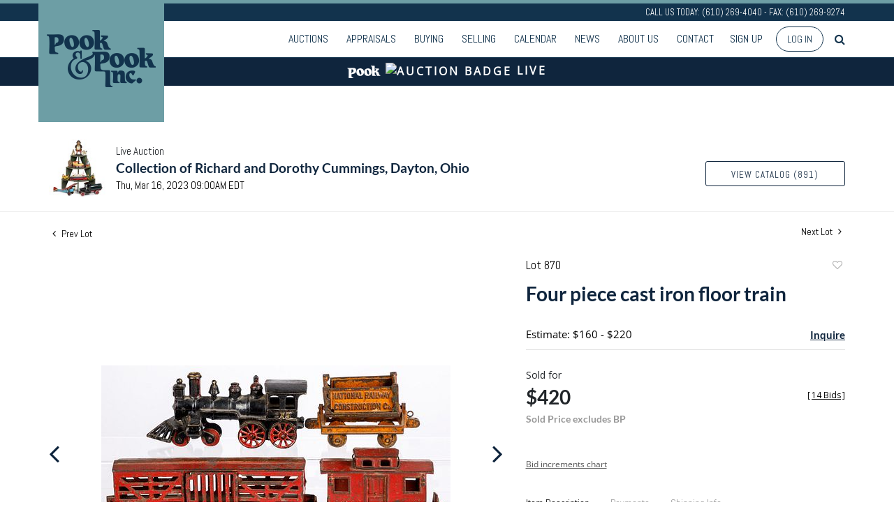

--- FILE ---
content_type: text/html; charset=utf-8
request_url: https://www.google.com/recaptcha/api2/anchor?ar=1&k=6LdzL_kcAAAAAHvauH1Jsz3Ux6njeXmqvGBbrqyk&co=aHR0cHM6Ly9saXZlLnBvb2thbmRwb29rLmNvbTo0NDM.&hl=en&v=N67nZn4AqZkNcbeMu4prBgzg&size=invisible&anchor-ms=20000&execute-ms=30000&cb=gcx6n9htlpyj
body_size: 48781
content:
<!DOCTYPE HTML><html dir="ltr" lang="en"><head><meta http-equiv="Content-Type" content="text/html; charset=UTF-8">
<meta http-equiv="X-UA-Compatible" content="IE=edge">
<title>reCAPTCHA</title>
<style type="text/css">
/* cyrillic-ext */
@font-face {
  font-family: 'Roboto';
  font-style: normal;
  font-weight: 400;
  font-stretch: 100%;
  src: url(//fonts.gstatic.com/s/roboto/v48/KFO7CnqEu92Fr1ME7kSn66aGLdTylUAMa3GUBHMdazTgWw.woff2) format('woff2');
  unicode-range: U+0460-052F, U+1C80-1C8A, U+20B4, U+2DE0-2DFF, U+A640-A69F, U+FE2E-FE2F;
}
/* cyrillic */
@font-face {
  font-family: 'Roboto';
  font-style: normal;
  font-weight: 400;
  font-stretch: 100%;
  src: url(//fonts.gstatic.com/s/roboto/v48/KFO7CnqEu92Fr1ME7kSn66aGLdTylUAMa3iUBHMdazTgWw.woff2) format('woff2');
  unicode-range: U+0301, U+0400-045F, U+0490-0491, U+04B0-04B1, U+2116;
}
/* greek-ext */
@font-face {
  font-family: 'Roboto';
  font-style: normal;
  font-weight: 400;
  font-stretch: 100%;
  src: url(//fonts.gstatic.com/s/roboto/v48/KFO7CnqEu92Fr1ME7kSn66aGLdTylUAMa3CUBHMdazTgWw.woff2) format('woff2');
  unicode-range: U+1F00-1FFF;
}
/* greek */
@font-face {
  font-family: 'Roboto';
  font-style: normal;
  font-weight: 400;
  font-stretch: 100%;
  src: url(//fonts.gstatic.com/s/roboto/v48/KFO7CnqEu92Fr1ME7kSn66aGLdTylUAMa3-UBHMdazTgWw.woff2) format('woff2');
  unicode-range: U+0370-0377, U+037A-037F, U+0384-038A, U+038C, U+038E-03A1, U+03A3-03FF;
}
/* math */
@font-face {
  font-family: 'Roboto';
  font-style: normal;
  font-weight: 400;
  font-stretch: 100%;
  src: url(//fonts.gstatic.com/s/roboto/v48/KFO7CnqEu92Fr1ME7kSn66aGLdTylUAMawCUBHMdazTgWw.woff2) format('woff2');
  unicode-range: U+0302-0303, U+0305, U+0307-0308, U+0310, U+0312, U+0315, U+031A, U+0326-0327, U+032C, U+032F-0330, U+0332-0333, U+0338, U+033A, U+0346, U+034D, U+0391-03A1, U+03A3-03A9, U+03B1-03C9, U+03D1, U+03D5-03D6, U+03F0-03F1, U+03F4-03F5, U+2016-2017, U+2034-2038, U+203C, U+2040, U+2043, U+2047, U+2050, U+2057, U+205F, U+2070-2071, U+2074-208E, U+2090-209C, U+20D0-20DC, U+20E1, U+20E5-20EF, U+2100-2112, U+2114-2115, U+2117-2121, U+2123-214F, U+2190, U+2192, U+2194-21AE, U+21B0-21E5, U+21F1-21F2, U+21F4-2211, U+2213-2214, U+2216-22FF, U+2308-230B, U+2310, U+2319, U+231C-2321, U+2336-237A, U+237C, U+2395, U+239B-23B7, U+23D0, U+23DC-23E1, U+2474-2475, U+25AF, U+25B3, U+25B7, U+25BD, U+25C1, U+25CA, U+25CC, U+25FB, U+266D-266F, U+27C0-27FF, U+2900-2AFF, U+2B0E-2B11, U+2B30-2B4C, U+2BFE, U+3030, U+FF5B, U+FF5D, U+1D400-1D7FF, U+1EE00-1EEFF;
}
/* symbols */
@font-face {
  font-family: 'Roboto';
  font-style: normal;
  font-weight: 400;
  font-stretch: 100%;
  src: url(//fonts.gstatic.com/s/roboto/v48/KFO7CnqEu92Fr1ME7kSn66aGLdTylUAMaxKUBHMdazTgWw.woff2) format('woff2');
  unicode-range: U+0001-000C, U+000E-001F, U+007F-009F, U+20DD-20E0, U+20E2-20E4, U+2150-218F, U+2190, U+2192, U+2194-2199, U+21AF, U+21E6-21F0, U+21F3, U+2218-2219, U+2299, U+22C4-22C6, U+2300-243F, U+2440-244A, U+2460-24FF, U+25A0-27BF, U+2800-28FF, U+2921-2922, U+2981, U+29BF, U+29EB, U+2B00-2BFF, U+4DC0-4DFF, U+FFF9-FFFB, U+10140-1018E, U+10190-1019C, U+101A0, U+101D0-101FD, U+102E0-102FB, U+10E60-10E7E, U+1D2C0-1D2D3, U+1D2E0-1D37F, U+1F000-1F0FF, U+1F100-1F1AD, U+1F1E6-1F1FF, U+1F30D-1F30F, U+1F315, U+1F31C, U+1F31E, U+1F320-1F32C, U+1F336, U+1F378, U+1F37D, U+1F382, U+1F393-1F39F, U+1F3A7-1F3A8, U+1F3AC-1F3AF, U+1F3C2, U+1F3C4-1F3C6, U+1F3CA-1F3CE, U+1F3D4-1F3E0, U+1F3ED, U+1F3F1-1F3F3, U+1F3F5-1F3F7, U+1F408, U+1F415, U+1F41F, U+1F426, U+1F43F, U+1F441-1F442, U+1F444, U+1F446-1F449, U+1F44C-1F44E, U+1F453, U+1F46A, U+1F47D, U+1F4A3, U+1F4B0, U+1F4B3, U+1F4B9, U+1F4BB, U+1F4BF, U+1F4C8-1F4CB, U+1F4D6, U+1F4DA, U+1F4DF, U+1F4E3-1F4E6, U+1F4EA-1F4ED, U+1F4F7, U+1F4F9-1F4FB, U+1F4FD-1F4FE, U+1F503, U+1F507-1F50B, U+1F50D, U+1F512-1F513, U+1F53E-1F54A, U+1F54F-1F5FA, U+1F610, U+1F650-1F67F, U+1F687, U+1F68D, U+1F691, U+1F694, U+1F698, U+1F6AD, U+1F6B2, U+1F6B9-1F6BA, U+1F6BC, U+1F6C6-1F6CF, U+1F6D3-1F6D7, U+1F6E0-1F6EA, U+1F6F0-1F6F3, U+1F6F7-1F6FC, U+1F700-1F7FF, U+1F800-1F80B, U+1F810-1F847, U+1F850-1F859, U+1F860-1F887, U+1F890-1F8AD, U+1F8B0-1F8BB, U+1F8C0-1F8C1, U+1F900-1F90B, U+1F93B, U+1F946, U+1F984, U+1F996, U+1F9E9, U+1FA00-1FA6F, U+1FA70-1FA7C, U+1FA80-1FA89, U+1FA8F-1FAC6, U+1FACE-1FADC, U+1FADF-1FAE9, U+1FAF0-1FAF8, U+1FB00-1FBFF;
}
/* vietnamese */
@font-face {
  font-family: 'Roboto';
  font-style: normal;
  font-weight: 400;
  font-stretch: 100%;
  src: url(//fonts.gstatic.com/s/roboto/v48/KFO7CnqEu92Fr1ME7kSn66aGLdTylUAMa3OUBHMdazTgWw.woff2) format('woff2');
  unicode-range: U+0102-0103, U+0110-0111, U+0128-0129, U+0168-0169, U+01A0-01A1, U+01AF-01B0, U+0300-0301, U+0303-0304, U+0308-0309, U+0323, U+0329, U+1EA0-1EF9, U+20AB;
}
/* latin-ext */
@font-face {
  font-family: 'Roboto';
  font-style: normal;
  font-weight: 400;
  font-stretch: 100%;
  src: url(//fonts.gstatic.com/s/roboto/v48/KFO7CnqEu92Fr1ME7kSn66aGLdTylUAMa3KUBHMdazTgWw.woff2) format('woff2');
  unicode-range: U+0100-02BA, U+02BD-02C5, U+02C7-02CC, U+02CE-02D7, U+02DD-02FF, U+0304, U+0308, U+0329, U+1D00-1DBF, U+1E00-1E9F, U+1EF2-1EFF, U+2020, U+20A0-20AB, U+20AD-20C0, U+2113, U+2C60-2C7F, U+A720-A7FF;
}
/* latin */
@font-face {
  font-family: 'Roboto';
  font-style: normal;
  font-weight: 400;
  font-stretch: 100%;
  src: url(//fonts.gstatic.com/s/roboto/v48/KFO7CnqEu92Fr1ME7kSn66aGLdTylUAMa3yUBHMdazQ.woff2) format('woff2');
  unicode-range: U+0000-00FF, U+0131, U+0152-0153, U+02BB-02BC, U+02C6, U+02DA, U+02DC, U+0304, U+0308, U+0329, U+2000-206F, U+20AC, U+2122, U+2191, U+2193, U+2212, U+2215, U+FEFF, U+FFFD;
}
/* cyrillic-ext */
@font-face {
  font-family: 'Roboto';
  font-style: normal;
  font-weight: 500;
  font-stretch: 100%;
  src: url(//fonts.gstatic.com/s/roboto/v48/KFO7CnqEu92Fr1ME7kSn66aGLdTylUAMa3GUBHMdazTgWw.woff2) format('woff2');
  unicode-range: U+0460-052F, U+1C80-1C8A, U+20B4, U+2DE0-2DFF, U+A640-A69F, U+FE2E-FE2F;
}
/* cyrillic */
@font-face {
  font-family: 'Roboto';
  font-style: normal;
  font-weight: 500;
  font-stretch: 100%;
  src: url(//fonts.gstatic.com/s/roboto/v48/KFO7CnqEu92Fr1ME7kSn66aGLdTylUAMa3iUBHMdazTgWw.woff2) format('woff2');
  unicode-range: U+0301, U+0400-045F, U+0490-0491, U+04B0-04B1, U+2116;
}
/* greek-ext */
@font-face {
  font-family: 'Roboto';
  font-style: normal;
  font-weight: 500;
  font-stretch: 100%;
  src: url(//fonts.gstatic.com/s/roboto/v48/KFO7CnqEu92Fr1ME7kSn66aGLdTylUAMa3CUBHMdazTgWw.woff2) format('woff2');
  unicode-range: U+1F00-1FFF;
}
/* greek */
@font-face {
  font-family: 'Roboto';
  font-style: normal;
  font-weight: 500;
  font-stretch: 100%;
  src: url(//fonts.gstatic.com/s/roboto/v48/KFO7CnqEu92Fr1ME7kSn66aGLdTylUAMa3-UBHMdazTgWw.woff2) format('woff2');
  unicode-range: U+0370-0377, U+037A-037F, U+0384-038A, U+038C, U+038E-03A1, U+03A3-03FF;
}
/* math */
@font-face {
  font-family: 'Roboto';
  font-style: normal;
  font-weight: 500;
  font-stretch: 100%;
  src: url(//fonts.gstatic.com/s/roboto/v48/KFO7CnqEu92Fr1ME7kSn66aGLdTylUAMawCUBHMdazTgWw.woff2) format('woff2');
  unicode-range: U+0302-0303, U+0305, U+0307-0308, U+0310, U+0312, U+0315, U+031A, U+0326-0327, U+032C, U+032F-0330, U+0332-0333, U+0338, U+033A, U+0346, U+034D, U+0391-03A1, U+03A3-03A9, U+03B1-03C9, U+03D1, U+03D5-03D6, U+03F0-03F1, U+03F4-03F5, U+2016-2017, U+2034-2038, U+203C, U+2040, U+2043, U+2047, U+2050, U+2057, U+205F, U+2070-2071, U+2074-208E, U+2090-209C, U+20D0-20DC, U+20E1, U+20E5-20EF, U+2100-2112, U+2114-2115, U+2117-2121, U+2123-214F, U+2190, U+2192, U+2194-21AE, U+21B0-21E5, U+21F1-21F2, U+21F4-2211, U+2213-2214, U+2216-22FF, U+2308-230B, U+2310, U+2319, U+231C-2321, U+2336-237A, U+237C, U+2395, U+239B-23B7, U+23D0, U+23DC-23E1, U+2474-2475, U+25AF, U+25B3, U+25B7, U+25BD, U+25C1, U+25CA, U+25CC, U+25FB, U+266D-266F, U+27C0-27FF, U+2900-2AFF, U+2B0E-2B11, U+2B30-2B4C, U+2BFE, U+3030, U+FF5B, U+FF5D, U+1D400-1D7FF, U+1EE00-1EEFF;
}
/* symbols */
@font-face {
  font-family: 'Roboto';
  font-style: normal;
  font-weight: 500;
  font-stretch: 100%;
  src: url(//fonts.gstatic.com/s/roboto/v48/KFO7CnqEu92Fr1ME7kSn66aGLdTylUAMaxKUBHMdazTgWw.woff2) format('woff2');
  unicode-range: U+0001-000C, U+000E-001F, U+007F-009F, U+20DD-20E0, U+20E2-20E4, U+2150-218F, U+2190, U+2192, U+2194-2199, U+21AF, U+21E6-21F0, U+21F3, U+2218-2219, U+2299, U+22C4-22C6, U+2300-243F, U+2440-244A, U+2460-24FF, U+25A0-27BF, U+2800-28FF, U+2921-2922, U+2981, U+29BF, U+29EB, U+2B00-2BFF, U+4DC0-4DFF, U+FFF9-FFFB, U+10140-1018E, U+10190-1019C, U+101A0, U+101D0-101FD, U+102E0-102FB, U+10E60-10E7E, U+1D2C0-1D2D3, U+1D2E0-1D37F, U+1F000-1F0FF, U+1F100-1F1AD, U+1F1E6-1F1FF, U+1F30D-1F30F, U+1F315, U+1F31C, U+1F31E, U+1F320-1F32C, U+1F336, U+1F378, U+1F37D, U+1F382, U+1F393-1F39F, U+1F3A7-1F3A8, U+1F3AC-1F3AF, U+1F3C2, U+1F3C4-1F3C6, U+1F3CA-1F3CE, U+1F3D4-1F3E0, U+1F3ED, U+1F3F1-1F3F3, U+1F3F5-1F3F7, U+1F408, U+1F415, U+1F41F, U+1F426, U+1F43F, U+1F441-1F442, U+1F444, U+1F446-1F449, U+1F44C-1F44E, U+1F453, U+1F46A, U+1F47D, U+1F4A3, U+1F4B0, U+1F4B3, U+1F4B9, U+1F4BB, U+1F4BF, U+1F4C8-1F4CB, U+1F4D6, U+1F4DA, U+1F4DF, U+1F4E3-1F4E6, U+1F4EA-1F4ED, U+1F4F7, U+1F4F9-1F4FB, U+1F4FD-1F4FE, U+1F503, U+1F507-1F50B, U+1F50D, U+1F512-1F513, U+1F53E-1F54A, U+1F54F-1F5FA, U+1F610, U+1F650-1F67F, U+1F687, U+1F68D, U+1F691, U+1F694, U+1F698, U+1F6AD, U+1F6B2, U+1F6B9-1F6BA, U+1F6BC, U+1F6C6-1F6CF, U+1F6D3-1F6D7, U+1F6E0-1F6EA, U+1F6F0-1F6F3, U+1F6F7-1F6FC, U+1F700-1F7FF, U+1F800-1F80B, U+1F810-1F847, U+1F850-1F859, U+1F860-1F887, U+1F890-1F8AD, U+1F8B0-1F8BB, U+1F8C0-1F8C1, U+1F900-1F90B, U+1F93B, U+1F946, U+1F984, U+1F996, U+1F9E9, U+1FA00-1FA6F, U+1FA70-1FA7C, U+1FA80-1FA89, U+1FA8F-1FAC6, U+1FACE-1FADC, U+1FADF-1FAE9, U+1FAF0-1FAF8, U+1FB00-1FBFF;
}
/* vietnamese */
@font-face {
  font-family: 'Roboto';
  font-style: normal;
  font-weight: 500;
  font-stretch: 100%;
  src: url(//fonts.gstatic.com/s/roboto/v48/KFO7CnqEu92Fr1ME7kSn66aGLdTylUAMa3OUBHMdazTgWw.woff2) format('woff2');
  unicode-range: U+0102-0103, U+0110-0111, U+0128-0129, U+0168-0169, U+01A0-01A1, U+01AF-01B0, U+0300-0301, U+0303-0304, U+0308-0309, U+0323, U+0329, U+1EA0-1EF9, U+20AB;
}
/* latin-ext */
@font-face {
  font-family: 'Roboto';
  font-style: normal;
  font-weight: 500;
  font-stretch: 100%;
  src: url(//fonts.gstatic.com/s/roboto/v48/KFO7CnqEu92Fr1ME7kSn66aGLdTylUAMa3KUBHMdazTgWw.woff2) format('woff2');
  unicode-range: U+0100-02BA, U+02BD-02C5, U+02C7-02CC, U+02CE-02D7, U+02DD-02FF, U+0304, U+0308, U+0329, U+1D00-1DBF, U+1E00-1E9F, U+1EF2-1EFF, U+2020, U+20A0-20AB, U+20AD-20C0, U+2113, U+2C60-2C7F, U+A720-A7FF;
}
/* latin */
@font-face {
  font-family: 'Roboto';
  font-style: normal;
  font-weight: 500;
  font-stretch: 100%;
  src: url(//fonts.gstatic.com/s/roboto/v48/KFO7CnqEu92Fr1ME7kSn66aGLdTylUAMa3yUBHMdazQ.woff2) format('woff2');
  unicode-range: U+0000-00FF, U+0131, U+0152-0153, U+02BB-02BC, U+02C6, U+02DA, U+02DC, U+0304, U+0308, U+0329, U+2000-206F, U+20AC, U+2122, U+2191, U+2193, U+2212, U+2215, U+FEFF, U+FFFD;
}
/* cyrillic-ext */
@font-face {
  font-family: 'Roboto';
  font-style: normal;
  font-weight: 900;
  font-stretch: 100%;
  src: url(//fonts.gstatic.com/s/roboto/v48/KFO7CnqEu92Fr1ME7kSn66aGLdTylUAMa3GUBHMdazTgWw.woff2) format('woff2');
  unicode-range: U+0460-052F, U+1C80-1C8A, U+20B4, U+2DE0-2DFF, U+A640-A69F, U+FE2E-FE2F;
}
/* cyrillic */
@font-face {
  font-family: 'Roboto';
  font-style: normal;
  font-weight: 900;
  font-stretch: 100%;
  src: url(//fonts.gstatic.com/s/roboto/v48/KFO7CnqEu92Fr1ME7kSn66aGLdTylUAMa3iUBHMdazTgWw.woff2) format('woff2');
  unicode-range: U+0301, U+0400-045F, U+0490-0491, U+04B0-04B1, U+2116;
}
/* greek-ext */
@font-face {
  font-family: 'Roboto';
  font-style: normal;
  font-weight: 900;
  font-stretch: 100%;
  src: url(//fonts.gstatic.com/s/roboto/v48/KFO7CnqEu92Fr1ME7kSn66aGLdTylUAMa3CUBHMdazTgWw.woff2) format('woff2');
  unicode-range: U+1F00-1FFF;
}
/* greek */
@font-face {
  font-family: 'Roboto';
  font-style: normal;
  font-weight: 900;
  font-stretch: 100%;
  src: url(//fonts.gstatic.com/s/roboto/v48/KFO7CnqEu92Fr1ME7kSn66aGLdTylUAMa3-UBHMdazTgWw.woff2) format('woff2');
  unicode-range: U+0370-0377, U+037A-037F, U+0384-038A, U+038C, U+038E-03A1, U+03A3-03FF;
}
/* math */
@font-face {
  font-family: 'Roboto';
  font-style: normal;
  font-weight: 900;
  font-stretch: 100%;
  src: url(//fonts.gstatic.com/s/roboto/v48/KFO7CnqEu92Fr1ME7kSn66aGLdTylUAMawCUBHMdazTgWw.woff2) format('woff2');
  unicode-range: U+0302-0303, U+0305, U+0307-0308, U+0310, U+0312, U+0315, U+031A, U+0326-0327, U+032C, U+032F-0330, U+0332-0333, U+0338, U+033A, U+0346, U+034D, U+0391-03A1, U+03A3-03A9, U+03B1-03C9, U+03D1, U+03D5-03D6, U+03F0-03F1, U+03F4-03F5, U+2016-2017, U+2034-2038, U+203C, U+2040, U+2043, U+2047, U+2050, U+2057, U+205F, U+2070-2071, U+2074-208E, U+2090-209C, U+20D0-20DC, U+20E1, U+20E5-20EF, U+2100-2112, U+2114-2115, U+2117-2121, U+2123-214F, U+2190, U+2192, U+2194-21AE, U+21B0-21E5, U+21F1-21F2, U+21F4-2211, U+2213-2214, U+2216-22FF, U+2308-230B, U+2310, U+2319, U+231C-2321, U+2336-237A, U+237C, U+2395, U+239B-23B7, U+23D0, U+23DC-23E1, U+2474-2475, U+25AF, U+25B3, U+25B7, U+25BD, U+25C1, U+25CA, U+25CC, U+25FB, U+266D-266F, U+27C0-27FF, U+2900-2AFF, U+2B0E-2B11, U+2B30-2B4C, U+2BFE, U+3030, U+FF5B, U+FF5D, U+1D400-1D7FF, U+1EE00-1EEFF;
}
/* symbols */
@font-face {
  font-family: 'Roboto';
  font-style: normal;
  font-weight: 900;
  font-stretch: 100%;
  src: url(//fonts.gstatic.com/s/roboto/v48/KFO7CnqEu92Fr1ME7kSn66aGLdTylUAMaxKUBHMdazTgWw.woff2) format('woff2');
  unicode-range: U+0001-000C, U+000E-001F, U+007F-009F, U+20DD-20E0, U+20E2-20E4, U+2150-218F, U+2190, U+2192, U+2194-2199, U+21AF, U+21E6-21F0, U+21F3, U+2218-2219, U+2299, U+22C4-22C6, U+2300-243F, U+2440-244A, U+2460-24FF, U+25A0-27BF, U+2800-28FF, U+2921-2922, U+2981, U+29BF, U+29EB, U+2B00-2BFF, U+4DC0-4DFF, U+FFF9-FFFB, U+10140-1018E, U+10190-1019C, U+101A0, U+101D0-101FD, U+102E0-102FB, U+10E60-10E7E, U+1D2C0-1D2D3, U+1D2E0-1D37F, U+1F000-1F0FF, U+1F100-1F1AD, U+1F1E6-1F1FF, U+1F30D-1F30F, U+1F315, U+1F31C, U+1F31E, U+1F320-1F32C, U+1F336, U+1F378, U+1F37D, U+1F382, U+1F393-1F39F, U+1F3A7-1F3A8, U+1F3AC-1F3AF, U+1F3C2, U+1F3C4-1F3C6, U+1F3CA-1F3CE, U+1F3D4-1F3E0, U+1F3ED, U+1F3F1-1F3F3, U+1F3F5-1F3F7, U+1F408, U+1F415, U+1F41F, U+1F426, U+1F43F, U+1F441-1F442, U+1F444, U+1F446-1F449, U+1F44C-1F44E, U+1F453, U+1F46A, U+1F47D, U+1F4A3, U+1F4B0, U+1F4B3, U+1F4B9, U+1F4BB, U+1F4BF, U+1F4C8-1F4CB, U+1F4D6, U+1F4DA, U+1F4DF, U+1F4E3-1F4E6, U+1F4EA-1F4ED, U+1F4F7, U+1F4F9-1F4FB, U+1F4FD-1F4FE, U+1F503, U+1F507-1F50B, U+1F50D, U+1F512-1F513, U+1F53E-1F54A, U+1F54F-1F5FA, U+1F610, U+1F650-1F67F, U+1F687, U+1F68D, U+1F691, U+1F694, U+1F698, U+1F6AD, U+1F6B2, U+1F6B9-1F6BA, U+1F6BC, U+1F6C6-1F6CF, U+1F6D3-1F6D7, U+1F6E0-1F6EA, U+1F6F0-1F6F3, U+1F6F7-1F6FC, U+1F700-1F7FF, U+1F800-1F80B, U+1F810-1F847, U+1F850-1F859, U+1F860-1F887, U+1F890-1F8AD, U+1F8B0-1F8BB, U+1F8C0-1F8C1, U+1F900-1F90B, U+1F93B, U+1F946, U+1F984, U+1F996, U+1F9E9, U+1FA00-1FA6F, U+1FA70-1FA7C, U+1FA80-1FA89, U+1FA8F-1FAC6, U+1FACE-1FADC, U+1FADF-1FAE9, U+1FAF0-1FAF8, U+1FB00-1FBFF;
}
/* vietnamese */
@font-face {
  font-family: 'Roboto';
  font-style: normal;
  font-weight: 900;
  font-stretch: 100%;
  src: url(//fonts.gstatic.com/s/roboto/v48/KFO7CnqEu92Fr1ME7kSn66aGLdTylUAMa3OUBHMdazTgWw.woff2) format('woff2');
  unicode-range: U+0102-0103, U+0110-0111, U+0128-0129, U+0168-0169, U+01A0-01A1, U+01AF-01B0, U+0300-0301, U+0303-0304, U+0308-0309, U+0323, U+0329, U+1EA0-1EF9, U+20AB;
}
/* latin-ext */
@font-face {
  font-family: 'Roboto';
  font-style: normal;
  font-weight: 900;
  font-stretch: 100%;
  src: url(//fonts.gstatic.com/s/roboto/v48/KFO7CnqEu92Fr1ME7kSn66aGLdTylUAMa3KUBHMdazTgWw.woff2) format('woff2');
  unicode-range: U+0100-02BA, U+02BD-02C5, U+02C7-02CC, U+02CE-02D7, U+02DD-02FF, U+0304, U+0308, U+0329, U+1D00-1DBF, U+1E00-1E9F, U+1EF2-1EFF, U+2020, U+20A0-20AB, U+20AD-20C0, U+2113, U+2C60-2C7F, U+A720-A7FF;
}
/* latin */
@font-face {
  font-family: 'Roboto';
  font-style: normal;
  font-weight: 900;
  font-stretch: 100%;
  src: url(//fonts.gstatic.com/s/roboto/v48/KFO7CnqEu92Fr1ME7kSn66aGLdTylUAMa3yUBHMdazQ.woff2) format('woff2');
  unicode-range: U+0000-00FF, U+0131, U+0152-0153, U+02BB-02BC, U+02C6, U+02DA, U+02DC, U+0304, U+0308, U+0329, U+2000-206F, U+20AC, U+2122, U+2191, U+2193, U+2212, U+2215, U+FEFF, U+FFFD;
}

</style>
<link rel="stylesheet" type="text/css" href="https://www.gstatic.com/recaptcha/releases/N67nZn4AqZkNcbeMu4prBgzg/styles__ltr.css">
<script nonce="Yb_NTckvB_lLepmLXieLpA" type="text/javascript">window['__recaptcha_api'] = 'https://www.google.com/recaptcha/api2/';</script>
<script type="text/javascript" src="https://www.gstatic.com/recaptcha/releases/N67nZn4AqZkNcbeMu4prBgzg/recaptcha__en.js" nonce="Yb_NTckvB_lLepmLXieLpA">
      
    </script></head>
<body><div id="rc-anchor-alert" class="rc-anchor-alert"></div>
<input type="hidden" id="recaptcha-token" value="[base64]">
<script type="text/javascript" nonce="Yb_NTckvB_lLepmLXieLpA">
      recaptcha.anchor.Main.init("[\x22ainput\x22,[\x22bgdata\x22,\x22\x22,\[base64]/[base64]/[base64]/bmV3IHJbeF0oY1swXSk6RT09Mj9uZXcgclt4XShjWzBdLGNbMV0pOkU9PTM/bmV3IHJbeF0oY1swXSxjWzFdLGNbMl0pOkU9PTQ/[base64]/[base64]/[base64]/[base64]/[base64]/[base64]/[base64]/[base64]\x22,\[base64]\\u003d\\u003d\x22,\[base64]/DjRjDo8K/wrx3EBXDoSVxwoFjIsOmw6sJwp95PW7DnMOFAsO7wppTbRIfw5bCpsOvIRDCksOBw7/DnVjDl8KqGHEswolWw4khbMOUwqJiWkHCjSh+w6kPdsOAZXrCthfCtDnCrFhaDMK/HMKTf8OJDsOEZcOiw50TKX92JTLCmMOaeDrDssKew4fDsCnCg8O6w690bh3DokzCkU9wwqwOZMKESMOkwqFqcWYBQsOowoNgLMK/dQPDjwDDjgUoNBsgasKJwo1gd8KUwqtXwrthw5HCtl1NwqpPVj7Dj8OxfsOuEh7DsTFxGEbDjFfCmMOsXsOXLzYAcWvDtcOCwrfDsS/CoDgvwqrCnTHCjMKdw5PDpcOGGMOXw5bDtsKqfxwqMcKCw5zDp01Xw7XDvE3DocKVNFDDlENTWVk2w5vCu23CnsKnwpDDpFpvwoEWw69pwqcwYl/DgCrDkcKMw4/Dk8KFXsKqfkx4bjnDvsKNESnDi0sDwrXCrm5Cw5snB1RBZDVcwpvCtMKULzEMwonCgkVEw44PwpXCjsODdSHDgcKuwpPCtUTDjRV/w6PCjMKTKMK5wonCncOcw5BCwpJdOcOZBcK7F8OVwovClcK9w6HDiW/Cny7DvMOGTsKkw77Ci8KVTsOswpEPXjLCvwXDmmVwwp3Cph9Ywr7DtMOHE8OSZ8ODOw3Dk2TCqcOJCsObwoJxw4rCp8KxwrLDtRsUGsOSAGbCkWrCn1TCvnTDqlQdwrcTEMKZw4zDicKNwqRWaEHCqU1IEGLDlcOuccKMZjt/w68UU8OoT8OTwprCr8OnFgPDg8KbwpfDvyFbwqHCr8O7EsOcXsOkJCDCpMOIbcODfy0Tw7sewozClcOlLcOKOMOdwo/[base64]/[base64]/DjwvCoQHDkVzDusKCbHDCgF4aPcKcw41fw6fCkWDDu8OPGUbDpRDDgsOEbMOFDMKzwrXCi3YLw40DwrtBJcKrwpJwwp7Dm1HDusOvMn/DqjEeUcOmJGTDriEWI2haa8K9woHCkMO7w61UMl/CtMKUZhdxw54zOWHDh17CpcK2bcOlEsOJXMKSw5/[base64]/[base64]/wr/Cv27CqsKuOcKIWkNqJjjDv8Olw5/DmmbCmxLDlsOZwpQnJsO2wqfCuTvCiQwVw7pvKsKUw77CpcKNw5nCn8K8eirDqMKfRwDCsQd8LMKKw4cQA0xwIT4Ww6ZEw5APQkYVwojDvMOBTHjCnTY+YsOrUnDDi8KDWsO3wqoDFl/Dt8KxRH7CkMKMPm9iU8OHEsKvOsK4w7nCt8Onw61dRsOMH8Oqw44rJW3DvsKmSXDCnhBswoAQw4BKMnrCqX5QwrAkUTfCsg/CqMOFwoY6w6hRFsKXMsK7acKxZMOnw4TDg8Oxw7vClEYhw7ULBHdkWSEMJ8K7ZcK/A8K8dMOxeD0uwrY6wp/CgsK4McOIVMOywrdhNcOJwq0Ow6XCmsOowq98w58/wpDDoQo5ag3Dh8O4aMKewoPDksKpMcKmRMODB1bDj8Kew5HCtjtRwqLDjsK5GsOqw5kUBsOcw6zClglyBnJNwoUsS03Du1tOw63CpsKawrIXwoLDmMOIwp/CnsKMMkXCrlHCtCrDq8KBwqtjRsKUfMKlwoFaETnCrFLCpEodwr9dNBjClcKIw5fDnSgBPi17wpJNwoFCwqdvZ2jDsHfCplF5wo8nw74tw6giw43DqlrCgcKJwp/DhcO2RTo2wozDrCDDscOSwqTCkwDDvEBsbU52w53DixDDiTxeD8OIXcOywrZpLMOWwpXDr8KZZMKZCwskajAaTsOZdMKPw7QmaEPCt8KpwoF3Ln8dw7oxDCvCnkvCinlgwpfCgsKYMyvCkyhydsOHBsO7w7rDvyA/w65pw43CtBt7LMO4wqTCqcOuwrvDhsKWwpp5PMKRwoU2wqrDlTp7WkICN8KNwpPCtMOPwovCg8OHa3AdZHJGCMK/wp5Fw7V0wrnDsMOPw7rCnWt4w5BFwonDlcOYw6HCnsKROj8UwqQ/MRIfwrHDlRI4wq14wr7CgsKow6VjYFJpMsOsw6NVwqgNVRFKdsO8w54fb1sQehjCj0rDpR1Bw7bCv1/Dq8ODDEpJWsKUwovDlXjCuy5gLxXDicOgwrEGwqZRG8OmwobDnsKPwpDDjcO+wp7Cn8KmCMOBwp3CvBnCgsKawq0rT8KrInEuwpjCl8O5w53Ci1/DoklBwqbDiX8xwqFkw7vCnMO5PQTCn8Ofw74KwpfCmmA6XQjDizPDtMKsw77CqsK7EMKXwqRWGsKSw5LCs8KvXQnDjA7Cu3RIw4jDvyrDoMO8NDNBD3nCo8OkacK9egvCvC/CucORwpMtwofCthHCvEIpw6jDrEXClC3DncOJCcOMw5LCmEVNBjHDhGc9CMODesOBUlguIzrDl2UmRlLCozgIw7pdwpfCscOyNMO1wqTDnsKAwrHCsCQtCMO3HDTCizpjw7DCvcKUSHo9XsKPwp4Xw45zVx/ChMKWDMKlY0TDvB7DtsKzwoRsL1g2VlBtw5tVwrl3woXCncK8w4LCkjvCsgBIUsKLw4UhCCHCvMOzwqsWKzR2wq0PcsKodyvCrlQiw6XCqz3CkW1mX3MgRSfCrg1wwojCrcOOCSlSAMK/wp9IRcKYw6vDoU4iSWgSTcO9UcKmwo7Do8OowokJwqnDkQjDp8Kewqwjw5Fow50gXz/DuV1xwprCsGvCmMKQUcKmw5ghwrPCn8K1XsOWWsKnwo9scnHChj9SecKEcsOGQ8K+wpAld3XCt8OKEMKAw7PDt8KGwo4hfFJGwoPCucOcfsOrwoZybFTDul/CpsOhQcKtNW0swrrDhcKWw5djdcOPwrMfa8ONw5AQP8Kuw4gaZMKxO2luwo1LwpjCr8KiwpLDh8KRccO5w5rCmBVfwqbCglrClMOJY8KhIsKZwpo+BsKjJsOUw7MuVMK/w5XDn8Kfb0sLw514UcOowo9Aw5N9woLDvB/Cn2jCrMKQwqbCp8KswpfCiinCrcKbw7nCvcOHaMO9RGweflRfNF7ClF0nw6DDviLCisOHXRcDK8ORfg/CphLCnzvCt8O5bcOZLAPDsMKtOCfCvsOnNMO0aEbCrnrDrwHDrxhpfMKiwrIjw43CsMKMw6/Cgn7CgEplMgNMNWlSTsKtBwVww4/DssKlVyABWsOLLy4YwqDDrMOZwrNaw4rDvyPDvSzCncKpJWDDiXd2OUBoDVQaw7QMw5HCjnzChsOrwrbChFYMwqXCq0oJw6vCsHEiIxnCuWDDv8Krw7Asw4bCuMOWw7nDoMOIw5x5RDEcI8KNI0wzw4jChMODNcOTIsOIMcKdw5bCjS8PI8K5c8OUw7tuw6zDgyjDog/DuMKDw6DChHVWGsKiHwBeGQDClcO1woAIwofChMOxfV/DtA1AP8OWw74Dw4EtwoQ5wobDt8KZMmbDpMKgw6nCkmPCjsO/d8OrwrFvw6PDvF7CnsKuAsKdalRvEMKxwpXDumlTXcKaXsOQwqtYWsOsYDQeLMKhPMOew6fDpBV6K0sQw7/[base64]/[base64]/CgsOvWzYjw6Q9XQ05wosMEMOVwqMkwqZMwpoReMK+EMKVwrhkcD5wCXPCpD9vNzfDgMKdDMOnOMOHFcKsBmAIw7Erdj/DsUTCpcO6wqzDosOawqxVEm/DrMOyCgnDkS5oM0QSEsKFHcKsUsKaw7jCgz7DkMO1w43DnHtAHwZ5wrvDqcKWKcKqQ8Oiw5BgwqTCrsKKfMKjwpInwpbDoiw3NB9Qw6LDhnktNMOXw6wLwp/[base64]/DicKLFjbDnMKSwqQaLHvCkAJfw6YRw4bCqFgdF8O/QUNzwqgRCsKAw7AnwoxbR8O4fsOuw4hbAw3DuHPCmcKTD8KoBcKXdsK5wonCi8K1wpo4wofDkE8Jw6nCkhbCtmsTw5YzKsORLi/CmcOswrDCvMO1Q8KtfMKUHUNtwrU7wqwiUMOHw4vDnlTCpgQILMKcAsKnwq3DssKEwofCusOEwrPCqMKbMMOkZwVvB8KzKC3Dr8O7w7JKRWENEFfDoMKtw6HDvwhCw7ptw7cIbDjCp8Orw47CrMOAwrxNHMKDwqnDjlvDk8K3PxYCwpzDqkIKHcO/w44dw6QwdcKfZAtoYFZBw7ZjwpnChCgJw5XDk8K9V2/DisKCw5DDpMOAwqLCrsKpwq9SwoNOwqfDoXFbwonDvFwEwqPDnMKuwrFQw7HCgRgAwqfCn2TDisKwwrBWw6oCAMKoGD1qw4XCmRzCoHvCrGLDvl7CrsKkDEZGwoUvw6/CqDPCnMOUw4UswosxfcOMwpLDkMOHwqLCojssw5vDqsOkTDEYwofCuyFRakJHw5jCkBIKEW3CpxfCnWzCm8OhwqnDijTCtX3DlMKqAVdWwrDDtMKQwpPDl8O8CsKCwo1mYQ/DohIKwqzDhFcMdcKfTsKIUQ/[base64]/CiTfDpyjCpS/ClcOML8Oew6VLwq7Dv8OQDsOBGBgBEsKrfRJwV8O4I8ONU8O+PMKGwq7Dum/DgcKqw4XChS/DgzZddSTDlgkPw7tIw7Y3w4fCoQnDqQ/DlMONDcOmwogRwqPDrMKZwoXDp3hqa8K2GcKDwqzCvcOzBRpvY3HCi3cowrHDgH8Ww5zCm0jConFww5o9KUHCk8OowrQFw7rDiGtsBMOBIsKLHsK0W15cNsKRa8KZw4FFcFvDhCLDicOYXUl/ZCREwo1AesKew7I+w7PCh1YawrHDviLCv8Ohw5vDqxPDiRTDgwFmwqzDrSsPV8OVOETClz/Ds8K0w586GwZBw4oMesOQcsKQJXsLKQLCs3fCgsKdWMOhKsOOSVzCjMKOT8O2QGfCky/Cs8KVDcOSwpbDohsTVBcTwr/DjcKDw6bCtcKVw7rDgMKJPD4vw4/CuWbDt8O/wpwXZ0TCksOySB9FwrfDmcK4w4gGw7zCrzUww5wtwql5dl3Dklgdw7HDncKuV8Klw45yCiZGBzDDscKzE2fCrMOWOHxTwr/CoVB+w5fDiMOuaMOIw4PChcOkT3sKK8O1wrAbccOQdHsCN8Okw57ChsOGwrrCi8K/bsOAwrA1QsKlwonClUnDjsOSbzTDg0RFw7hnwrHCl8K9wrt8HXvCqsOvCQ9rO3xhwq/[base64]/DgcKNwo9hOcKhfcO8wqPDlybCmEPChWdYa3QlBVDCisKJAsOWJ39QGGXDpgN1Bgg1w4MTbnfCtQE4GyvCrwJewplLwqRwDcOLZcOfworDrcOoT8Ohw64/[base64]/DgV0ew4ICHFLCvcORZ8OmEMOmbDFnwoPDtRpewq3DkDjDrcOow7s8YcOnwod2ZcKnTcKgw4ALw6DDtcKLWB/CrcK5w6jDi8O+wr7CuMKIeTMew7IABmnCtMKcwqDCvsKpw6rDgMOqwoXCuX3DnxYQwqLCp8K7WSsFaWLDi2NBwqLCs8ORwoPDtEvClcKNw6JXw4LCs8KrwoZpe8OjwovDuCXCixnClQYlVkvCizIgbzAXwrxqasKwWzxbbQvDkMOYw7dyw6tpw4XDox/Cl3nDrcKmwrLCksK3wpQhFcOzScORIEx+N8Omw6TCtCF1PUzDisK5WVrCmsKSwq4sw7jDuT7CpU3CkQzCvnzCncKAacK/XMOOCMK9KcKwElU0w4IUwpQqRMO1f8OXByMEw4rCqsKAwqbDhRVpw4QWw47CocOrwqsmUcOEw7bClzXCtWDDvsKrw7dDbMKKwqojwqfDj8KGwr3CuQzCtiA5dsOWw4FmC8KAKcKHFS5WGC9mw7DDrcKCd2UOWcOgwqACw7Q/w5AVNjZyRS4WVcKPcMOPwrfDkcKHwprCsmXDvMOpNsKnAcKdRcKuw4nDt8OMw73CuDbCpiArCGlFfGrDt8OxasOWNcKHBMK7wpY9JHtqV2jCtjDCq1R3woXDmWV5S8KBwqfDj8OywpFvw5dPwrzDqsORwpDChMOUPcK9wo/Dk8OIwpIzaDrCvsKFw6jCu8O6ATvCqsOnwofCg8K+HSjCvjlmwo4MJcKuw6DCgn57wr5+QMOcficsZFw+wqjDkUM2PsKTZsKAIEs9UX19NcOAw7bCr8K/bMKoAixrB3zCrDsecTPCrcKEwrbCpkXDlk7Dt8OXwqHCpCbDhDnCiMOmPcKPFMKrwq7CksOiGMKwasOBw5jCmjbCrEnCgkIpw4DClcOyAVFDwoTDojVfw4EYw4BCwqdwD1J1wosJw5h1fQ9Ra2fDuGzDicOuWzxnwosEXy/CnnA2RsKPGcOowrDCjDTCucO2wobDmMO7cMOIdTvCug9aw6rDnmnDh8OBw505wpvDuMKzEC/DnTQEwqfDgSBOfjLDsMOCwrsawofDuCJcZsK7wqBqwqnDuMK5w6TDk1UNw5XCocKQwrFywrZ+McO4wrXCi8KgPcOfOsKzwqfCv8Kaw7Vaw5TCv8Ksw71SIsKdScO/C8OHw5TCpn7ChsKIdXjDk1fDqQgQwozCmsKhPsOiwpYbwrwqJ30RwpcAAMK/w5JXFXouwpJ1wr3CkBvCq8KNSXkiw5TCgQxEH8OrwonDiMOSwpbCql7DlcOFSRdFwq/DoDB+OcOywqlDwovCn8Otw6NmwpZkwpzCsnoURx3CrMOGPyBxw7rCksKQJkB/wrDCgU3CjgVeDx7CqXRiOQ/DvDHChz5yLWzCksK/[base64]/CjcOjwrDCp10ZwqbDugxvHcOPNXMjeHbCpcKwwrRscCrClsOQwoHCh8Kpw5oHwo7DqcOxw6nDj3HDgsKLw63Dmx7CnMKpw6XCucO4QV7Cq8KwSsKbwqQfG8KVEsOjT8KWI2xWwoAxc8KsCUTCn0DDuVHCs8Osaj/CinPCq8OkwqnCmmfCqcO7w6obESl6wqMzwplFw5PCh8KyfMKBBMKnJQ3Cm8KkYsOYbSMRwpDCusK5w7jDk8KRw47CmMKwwphnw5zCjsOHDsKxFsOsw5sRwo9swqR7UkHDgsKXccOMwoo+w5tAwqc6EwdKw7puw41UVMKPGHEdwobDi8OQw5rDh8KXVQTDmAfDog/DnX3CjcOWCMOCLFLDjcOmW8Ocw6tSMn3Ds3bCukTCoFdHw7PDrzcbw6jDtMK6w7MHw7lZMXXDlsK4wqM7JCsKXsK2wpXDrcOdFcOpGsOuw4EUbMKMw4XDkMKPUUZ3wpbDsytdLU5nwrrCssKWIcKpST/[base64]/woIuSxxWSAQJXcKCEsK0wqEww4lZwqpeXsKsahZoV2cQw5bCqQXDrsO9VSoKCDoMw5XDux5xf2QSCWbDjgvCg2kxJwVXwrPCmGPCpzQZJUMJVVURFMKsw6UucxbDtcKMwo4qw4QiBMOZQ8KLLQANLMO6wptQwrVww4fCv8O5WsOXUlrDlcO0N8KRwrHCsX55w5/DsEDCgQvCscKqw4vDgsOUwp0Tw7woLSFBwpRlVDh+wqXDkMOIK8KZw7PChMKJw50qFMKrVBh9w6MtCcKKw756w6EQesK2w4ICw58bwqrCn8O7OlnDnSzCvsOTw7jCkCxhCsOaw7rDuSgTDWnDmHYYw4s/[base64]/DsjcLIMK5b3Zyw4VdwrN9wos/w65ww4zDnUMuCMO4wqp0w71cLzY8wpHDux7DpMKgwqzCm2/DvMObw57Dm8OGZklLA2pEBEsaA8O0w5DDn8K4w7lpLX8zGMKKwr0ZZE/Dk29vSn3DkH97ClAIwqfDr8K/[base64]/[base64]/Cnigtw5fDvhLDtmPDn8OrPMOqLMKgwqhqWQLDosO1CnPDn8Ofw4LDoxHDqH0dwq3CpRkswrPDiiHDucOtw6R9wonDpcO+w4p5wpYJw6F7w4MvJcKaTsOEfm3Cr8Kkd3IUYsOnw6Y3w6jDh0/[base64]/DggPCr8KaG0wIVkLCujjCgmF9YnJ5BXLDkDLCvHDCiMOxBRAVLMKZwrHDmXrDviTDj8KhwpjChsOCwpxpw5AoAXbDslDDv2PDjATDv1rDmMKEZMOhcsK3w7HCt2E2diPCr8KLwrotw715WCrDrB8+ARAXw4B9Ry1uw7wbw4/DhsO/wrJaRcKrwqtcDUVXQV/DvMKeHMOUXcOvdjpwwqB0AsK/Zz5swogWw44fw4jDh8O4wo4wSC/DrsKXw5bDuQJZHXF6csKtHkfDucKOwq92ZcKUUR8QMsOZUMOZwo8RPXk7eMOdRm/DvjvDm8OZw5vCisKiYcOswpgNw7LDksK+MhrCnMKkXMOcWCZyV8KhCWnCjRsfw7PCvSnDlHnCvjzDmyPDu08RwqbDuyXDtsOlNxdMMcKZwroBw6Qvw6/DrRsnw587KcK9dS/CrMOUF8OzXTLDrRfCuDgaM2o9KMOPacO3w7hAw6hlNcOdw4LDlUEJFUbDncKdw5JCHMO0RHjDnsOTw4DDicK9wp1JwqtXRGRJJHLCviTCnE/DoHbCtMKvTsK5ecOzDTfDo8OIVADDon1odH/DoMKVPcO6wqNQKVs4EMO/Y8KcwoIPecKdw5fDoU52PALCjxxVwo0zwq7ClnPDty1Rw4k1woXClG3CnsKvVcKCwpHCiC1twozDvkh7QsKBc0waw61Ywp4iw4dGwr1Hb8OhKsO/UMONRcOKF8OQw4/DsmfDowvCrsKhw5rDr8ORLTnDgTZbw4rCp8O2wprCocK9PgM2wp50wrzDjR4DJ8Kcw5/ChBxIwrANw7RpacOkwoPCsVYaFBBYD8KtC8OdwocmNMOBXkXDrMKLN8OQFcOpwpoMUcOGRcKsw5lQER3Cu3nDkCV5wo9Mb1HCpcKTasKDwpgVU8KHbMKUHXTCjsO/YcKnw73CtcKjG2dgwqtPw63Dk1pWw6PDoRkOwpnCp8OkXmZueS0fFcO0En3CgR9mbyZ0Hx/DlCXCs8OJJks8woREG8OTZ8K8ZMOxwoJDwpTDiGZRFSrCuylbf39mw71SYQnCscOyMknDqG9UwoEsdHMQw43DtcOuw4vCksOEw4tEw73CuD1uw4XDvMODw6vCr8O/[base64]/Dix3CicKwd8OSwpgvwqdSHcOIasOrwoAGw68cYTTDoB5Qw4vCsQALw5sjPCbCp8KUw4/Co23CqzRwa8O/[base64]/CnsOUwrlHa8OOXMOPKlrCmcKBw54ww7F7EkZzc8K+wrsjw60lwoRTcMKswpQNwrhGM8O/HcOCw4klwpTChl7CjMKTw6LDisOtIxQlKcO8ajPCq8KFwq5zwr/Cu8OuFsOkwp/Ct8OJwr8sSsKJw6o9SSbDjm4tVMKGw6PDjcOBw5QxUV/DozbDqsOGG3rCnzVSbsKVJ0HDr8OCTMO6McKqwqpmGcO9w4PCgMO2wqzDsCRrPwfDiwUSwq1Iw5YKaMKCwpHCkcKow4wew4LCmh0jw4/DnsK8w6/DpzM4wqhCw4RLNcO/wpTCj3/ClwDDmcOBQMOJw6fDqcKBVcOkw7LCnMKnwocSwqUSX3LCr8KrKApIwo7CqcOpwo/[base64]/DvcKWO8OYwrNXwqnDlDV7L8K3wrt8YxjCoVvCksKJw7XDhsKmw5RpwqHDgkZ4PcOsw4Z7wpxgw6pWw73CjsKZC8K2w4bDsMKjCjkURQDCoEYWMcORwrAXLHUDdEjDrAfDv8KQw741E8K0w5wpTsOVw7XDjMKdWsKCwqZIwolYw7LCj3TCjm/Ds8OIPsKwW8Kbwo/[base64]/CuMOiAW8Pw4YDw6IjwrrCiUjCvsKiF8Knw4vDrioZwoFZwoRhwr0EwrLDuVzCvy7Cp0NRw7/Cq8KRwobDiljCnMO6w73Dv2DCkwfCtRbDjcOAVRLDjgbDosOXwpLCmcKyO8KoQMKpOMOdG8OqwpDChsOMw5fDikMtc2QASzBxdcKZHsOSw7TDssOuwoNvwrDDr0InJsKKT3IULsOnXxVQwrwDw7IELsKcIcOVVMKZdsKZJMKgw5A6Jn/DrMKww64heMO0wqBqw5HCsVPCv8KIw4rCk8O3wo3DoMOzw5VLwpxeW8Ktwp8Sek7CusOnAMOVwrsqwrTDt13ClsK0wpXCpWbChcOVTEgxwprDuRknAg9tekxCdD0Hw5nDiUYoWsOrXsOuEzovOMK4wrjDghRvMkbDkCJmbiYpByPDs2PDiQnCjA/CtMK6H8KUcsK0F8KjZ8OzSlINMBtbc8K7FXcTw7bCl8K3OMKEwqMuw6o4w5HDnsOdwoEzwpnDv2jChcOoNsK5woNfHw8ONCTCuTUZXRHDgSTCjWQBw5sMw4HCqmcPTcKNI8OwXsK/wprDpVd0SBvCtsOowpcew6MgwovCp8OHwocOe3ouCsKRdsKQwpdsw6tswowIZMKCwqR2w7V6w4Mjw6TDucOpIcK/AwZKw4DDtMK8O8O3eSDCiMOjw73Dn8KbwrowUsOEwr/[base64]/FCp3ZMOdw5/[base64]/[base64]/CpTnChAZ/[base64]/DpsKNfjrCvxjDthXDv8OuwrLCocKeSsKiVcOAw4scGcOxC8OEw6cseF/DjWrDgMO+w53CmQYSJsKLw7sWV1sUYiExw53CnnrCgWwMHlrDq1zCosOqw6HDisOGw7rCm3lywpnDqH/[base64]/B8OLw67DisOFw5tDw5pnwqLCpcOhDsOBw55JWwXDu8OtJMKFw4gWw6xHw4DCt8Orw5oMwpDDqMOAw5N3w43CusKqwr7DkcOgw61/cgPDp8OAXsKmwrzCmXw2wo7DjXkjw6krw7pDHMKww51Dw5BewqrDiDJ/[base64]/[base64]/[base64]/Dl3J6wqgeYcOsTcOqw6bDmMOZMMK0wo9dC8KaYMOJC1xLwobDpSnDsznDtCzCtF7CqmRNW28mekNpwoLDjMKKwqpgWMKlO8K4wqbDnm/DoMK4wqMtL8OiVXlGw6oGw64HM8OBBCwxw60qH8K8ScO6DTbCg391UcOsKG3DvTdBPsOAR8OuwrZiTMOiFsOSYcOJw50feSI0dBHChFbCoh7CkWA2JgDDhcKwwoHCoMOQBC/Dp2LCucOTwq/[base64]/DusKDZS/Dq8Oxwogbw5YQwpM3woRFAcOFSG5HbsOmw7fCgFAgwrzCscOCwpMza8KxJ8KUw4xLwoPDkzvCscKow7XCucOywqkjw7fCtMK3QyNww6jDnMKbw44rDMKPUTpAw6E/RDfCksOMwpAAR8K7Wg9pw5XCmytsXmVZPMOzwrnCsgZQw6xyTcKrJMKmwpvDh2PDkTXCpMK9CcOgFW3DpMK/wr/CoBRQwoR7wrYENMOxw4ZiUBrCqVMlVTlpc8KEwr7CrQNBemE8wpvCgMKPVcOewqDDomTDl0HCscKUwowZZT5/w6gqNsO/NsKYw77CtV0SXcO2woFFQcO2wq/Dhj/Cs2/DgXw0cMOIw6Efwr9+wr5VXlnCrsOudHUBRMKYXkYYwq4RNnnCk8KgwpMvaMOrwrRlwovDi8KYw78ww6fCqWTDlsOuwpsSwpHCiMOJwpgfwox+ccONDMKFSGMJw6bDksK+w6PDtV3CgQcFwo3Dvl8WDMKBDmA9w7sRwr90Tk/[base64]/Cs8OGSidmMj8Ywp/[base64]/DrsKhw7ZLRsKHwrPDi8KoMCQsSQXCmlEbTsOCXjDDlsKKwqXCiMOBPMKSw6tVMcK9YMKTeG00OmPCrypQwr41wpjCl8KGF8OldsKObHBUJT3Ct3xYw7bCuGjDsHlveGsOw71ic8K8w5YFfQHCssOQecK4YMO/[base64]/wqHDuMKeYlPCusO8w7vCvcOywr42EcKQamYHIhJWUsKdKMK1VcO8YBTCk07DqMOCw6tqfQfDsMKYw47DoRgCX8OlwpMNw59tw7ZCwrLCgXdVSyvCjmLDlcOqecKjwolGwoLDhcOOwrLDksKOBnVWGULDpwZ+wpXDuRV7P8O/[base64]/EMKxwqPClcKdZAnDssKlw5bCl0rDrSZGw7XDm1xcw7JgWhzCl8KywprDhEvCr2vCucKQwp5yw4AUw7I/wqQiwp7DvmlwU8KXSsOuwr/DoA9iwrl3wr0Uc8OUwpLDgG/CqcKzSsKgdcKyw4vCj1zDjCkfwrDCisOLw7E5wotUwqbCosKOZiXDuGtIDnrCszvCmFHCuxhbAyXCuMKCGSt5wojCnxnDp8OTDcKuEW1tdsOBQsOKw57CvXDCrsKnGMOtw5/ClsKBw45dO1nCqsKJw5JRw4bCmcOGEsKLdcKtwpnDksOKwr8dSMOXWcKxfcODwo4cw5Q4ZkNjVlPCpsO+K0XDu8Kvw7A8w5XCmcOBFn/CvF9CwrfCs107M1IhL8KkecOFfmxGw7vDnntQw63CpS1eA8KcbAzDvsOFwrc9w4Nzwq43wqnCssObwqTCoWzClE5Fw5toQsOJa0/DpcKnH8OWCgXDgllBw6vCiTjCmcKgw4XCoF1ZLgjCoMKhw59RcsKFwqtLwp/DvhrDoRUBw6o3w6NmwoDDmCpgw4pWKMKoUwFZEAfCgMOraCHChsOkw7pLwoNqw6/CicO7w79xUcO+w6IeVzXDg8K+w4YPwoMLXcOlwr1mFcKPwrHCg2HDjEPDr8OvwqtdZVEUw7tefcK7Zy8TwpJNI8O2wrTDv2o+b8OdTsKsVcO4H8OwGAbDqHbDs8O9dMKlBGJSw75+fRDDs8Khw60DFsKdb8KSwonDlV7CgC/CrlkfMsKWZ8K9w4fDt23CqhJqey7Dvxwnw4MXw7ZmwrTCn2/DncOhJD/DisKPwp9tNsKOwoXCp0LCocKWwr8rw4pjWMK/B8ODPMK5QMKoEMO5e0PCt0bCi8Khw6DDpTnCi2chwpk/Nl/DpcKsw7DDoMOOSUjDjjzDv8Kmw7rDhVxoQMKXwoxUw5rDrALDg8Kjwpw5w60adGHDqTMjSjzDn8KiSsO6B8ORwpLDqDZ2fsOowoALwrjCvXZlWcO4wrQkwobDnMKnwqlhwr8fISZRw5wSHifCncKYwpc9w4fDpSYmwpgBYxVVGnjDull/[base64]/Dvn1Jw5xew41uwrDDgTZkw5oFIyg7wrYSNsKUw63CsAdOw748CcKAw5PCmsO0w5DCsER+ZkAlLgbCn8KZdRbDjj9ZIsOlLcOiw5Y0w4bDv8KqHG9SGsOcV8KWHsKww5Iswq3CvsOIAsKsMcOSw7xAfmdHw7UnwpVqVn0lH1/CjsKKb0/DmMKSwojCtArDksO/wpPDkjU0TBIFw6DDn8OPQko2w7xpMgdmJDLDnioMw4nCsMKwPEo7WUMuw6bChSDCuhLCgcK8w4rDuQxow5F2w5A1FsOqw5bDuk5gwrMGO354w7sMKMKtCknDoEAbw5Ycw6HCtlU5BANfw4kACsOUN0JxFsKVc8KXME1iw4PDt8KiwqRlI2rCkGfCuEzDp1ZDEw/[base64]/wok+w5XDhDDCuzh0w6jDqkJWKzA/REIRwrBPEkcge2jCusOXw43DkkDCknHDiAnCiX5qP1xtP8OswrvDsjJkb8OWw7F9woDDpcOlw5prwpJgM8O/acK1DSnCgsKEw7NmMcOOw7BgwpzCpgrDv8OpPTTCtEgiJyzCiMOcTsKNw4EfwonDh8O+w7XCucKpQMOiwrxcwq3CsR3ChMKTw5PDkcKbwrRNwptdf1MRwrYpd8OjGMOiwqNpw57Cp8KKw5s6AAXCgsOUw4nCjx/Dt8K6O8KLw7XDkMODwpPDscKBw4vDqjcwNEETIcO/VinDvQzCvHAiZ3Q6ecONw53DkcKZfMKGw7cpLsKqGcK5w6AQwogNQsOVw6oVw4TCgGA1Q1M/wrrClVjCvcKsHVjCicKvwrMZwpnCtB3DpT0xw4YFIcK9woINwqshIEvCmMKyw60FwrjDrw/CpXpuOGLDqMO8dDItwp4XwrB0dDzDjznDv8Kxw44Jw7PChWAHw6oOwqgbOz3Co8K/wpAgwqlPwpVIw79Vw5UxwqUEMRkFwo7Dul/Dr8KJw4XCvWMKQMKYw77DtcO3AUwcTm7CiMKCOSLDo8OfMcOowrzCl0J+QcKCw6UsKsOqwoRHFMKHVMKQQWIpwpjDnMO4wqzCgEgswqN+wpLCkiPCrcKhZF9Pw4RRw6N7Hy7CpsOaeGDDlj0AwpYBwq8zdsOMagErw5XCrsKENcK/[base64]/Dl1EzLFLCkcORw6gqQ2HCr3bCnFDCoAYDw7JZw7vDvcKBwprCqMOxwqDDj0HCgMO9IWDDvMKtK8Omwo14MMORZcKvwpcCw6h4JxnDp1fDkX8BRcK1KF7CngzDrX8PTytrwr5fw65Xw4Ahw6HDvTbDncKPw6tQdMKrBB/[base64]/DtwHDvSIewok0Ly5QVScmBArCsMKjS8OSA8K9wobDvj3DuRDDvMOCwp/DpnNJw4jCgsOrw5VeO8KAacOpw6vCsCnCt1TDmisQRcKobV3CuRB2RcOjw5w0w49ye8KfcSpjw7zCoxkzSQ47w5XDj8K/CxbCjcOdwqjDt8OawokzNV9/wrzCqcK6w4N8esKKw4bDj8KmLMKpw5DClMK/w6nCnFc3FsKSwrRaw7R+YcK9wovCu8KKKCDCu8OySS/CpsKCH3TCp8OlwrLCtmrDsEbDssKSwrwZw7rClcOXdGzDnT7DrE/DksOsw77DiBvDjDATw7w2f8O4ccOAwrvDojvCvEPDuxbDqwFpXGoVw7M6w57CghseXMOuCcO3w7VIcRMHwrdfUHDDggnDmcO/w7zCi8KxwrIXw4tWw4tQfMOpwoYywrLDnMKSw4UJw5/CvsKFVcObVsK+BsOUHGoAwrITwqZbOcOgw5g4ZibCn8KiIsKaOirDgcO5w4/Dk3/CtcOrw5oPwphnw4Bzw6fDoDMRCMO+L0B9AMKNw5l0HysWwrjCnVXCpzZIwrjDuHPDtHTCmkpew7AdwoDDvGt7DWXDtH3CgMOqw7lfw7k2QMOww63Cg07DrMOSwoRAw6vDpsONw5XCtDPDm8K6w7kWa8Orfy3CrcKWwp1GaUVRwp4ZQcOTwoDCqGDDjcO/w4bDgCzCv8KnLErDsjPCsmDCrklOesKTOsKofMKPesKhw7RSUcKea0cxwop+PcOew4TDqzUeE0NheR0WwpbDpsK/w5oXccO1EB8Xbz51eMO3DQRHNBF/BQZ/[base64]/V34Hw4bCsygnWsK4AnjCiXzCpMOawqrCo0dlP8KrPcKrewLDrcOAbj3CkcOjDE/Cn8KRH2/[base64]/wqJqA8KsFcKHwrXDssKkw59Lw7HDgwjChsKMwqIATAAJGh0Owq/CicKXbMOceMKXIHbCrSLCscKEw4gRwpJCIcKjUglDw5jCj8KnaHNcUA3DkcOIJnHDvBNHWcKiQcOeVRx+wp3Dh8Onw6rDvwleB8Kjw6XCq8OPw7gAw45Cw5ldwofDksOAfsOqF8OFw580w5luWcKLNSwMw5vCqTEww7XCqTwxwprDpnTCpno8w7HCrMO/[base64]/a8OSw7rDlT5rwqEJwpYAS8OHAg3DqcK9w5rCkkXCvMOrworClsOcTzATwpPCj8KJwp7CjjwAw5AAQMKIwrlwfsOrwqhXw7x7eH1iUXXDvBlhXXRNw5Ngwp7DnsKMwrHDmi1hwrhOwrIxL0xuwqbDicOwR8O/XcKoUMKIKDMBw5VVw7jDpnXDq3/[base64]/CrSMHw6zDs8KEw4nDgTzChsOTw45Uwp/CgXjCu8K8MS0Vw5nDkhzDuMK3P8KjYsOyKzzCi18rWMK8dsO3KCbCoMOMw61pGTjDkl8mW8K/w5zDhsKFMcOaN8OvEcKXwrLDvUDDvhXCoMOweMK8wpVdwp3DkTJtcEzDgxbCvlByDnl4wo7DpkbCoMO4DRnCgsKpTsKEXMKuQVzCkMK4wpjDpMK0Kh7DlD/[base64]/CgsKhw5ogMsKjw47DiWjDo3rDqwMgw6BgNAEew7ZDwpYpw6JxPMOhYx/DncO/W1LCknXCjlnDpsKqFns7w6HCv8KTTz7DgMOfYMKtwrFLUcO3wr1qXm8hBBQowqLDpMObYcKHwrXDi8O4c8Kaw6RwIMOxNmDCmz3DiDrCisK8wqjCpjNDwoBKCsOBAsOgO8OFFsODfWjDisOTwpVnKhzDsi9aw5/CtnZjw71Ne3diw7A3w4Vnw7DCmcKaU8KqVwNXw7c8ScO6wqDChcKlRW3Cs28+w6Uhw43DlcKeH3/Dg8OPYATDvcKowrrDscOgw7/Ct8KjWcOJKl/DnsKSAcOgwqM5XTrDiMOvwo0QJsK6woDDvT46XMOGVMKOwr7CscKzIXzCncOwM8K6wrLDnwnCkCrCr8OTEF09wqTDsMOzUCAXw4c1wq48I8OLwq1UbcK5wpzDsAXChA49QMKHw6HCsXxCw6DCrgJmw41Jw7chw6Y5C0fDkBzCvFfDm8OOfsO4EsK4w5jChsKhwqBrwr/[base64]/[base64]/[base64]/ChMOrXcO8TMOfWnfCs3LCom7DvcK8KiPDgMK6DT1awpPCk3bDiMKOwpnDnW/ClAwtw7FYZMOvM3U3woFxYArCrcO8w5FBw64ZRAPDjwZowogiwrbDukvDjcO1woV5MkPDsmPCgMO5BcKkw7p0w5Q+N8O0wqbCpVPDq0HCscOWf8Oia0vDgBUKGMONJyI1w6rCksKidzHDs8K0w51gTgbCt8Krw7LDp8Kqw5gWPlzClC/[base64]/ZUzDkD5BHsOVwqLCqV7Dg8KNw5wyVAfCgMOPwoTDkFx1w7DDlgTCg8ODwonDr3vChlzDgMOZw5o3O8KRFcK7w6Q5GmnCnlQxT8OxwrElwoDClSbDk1PDjMKMw4DDv1XDtMKWw7jDgsOSb3x1I8K7wrjCjcK7RDHDkFvCg8K3YCfCrMK/[base64]/DscKGwofCmsOhLkrDo8ONwr1IHMKawpDCgnF0wrhSaw8BwqRfw6jDicO6aS4bwpZvw7HDsMKnG8KCwo5Bw4M/GMKKwqQ8w4TCkhFFFT1owpgxw6/[base64]/[base64]/CuMKYw73CoT4yI8K8w7rDmxbCtyHCvMKxChTDuBvClsKJX33ChAUvX8KEwoLDmgQpajvCrcKPw6EdUEhtwo/DlRzDikFxCARjw4/[base64]/DqzzDjhfDq8KuC8OiaTNNK8OBw4MMTsKQLMK2wqgABsOIw4HDr8K4w7sTS394WXUgwo7Dr1YKBsKde1DDh8O2dlfDiDfDhMOvw6EpwqPDjMOmwo4JdMKKwrgxwpDCvlTCkcObwo4NPcOEZz/CnMOoVkdpw7hUWkvDjsKpw6rDvMKKwqsOVsKOJDkBw7oTw6R6w6LCkT8VLMKjw6HDhMO8wrvDh8K3wpDCtgkawr3DkMOGw55fVsKLwpN7wozDjkXCn8OhwpTCjH9sw5MYwpnDoRfCmMK/w7tscMOjw6DCpcOJalzCgTFkw6nCoVUDLMOYwqIYQF/DvMKxRCTCksOYT8KbOcODAMK6K2jDvMK4w4bDj8KYwpjCgyBZwqpIw5tBwoIVQMOzw6QtOzrDl8OTQz7DuR0lel46SlfDnsKiw5/[base64]/Co8O3wo0ZwpNjfwvCkGoxw71HwrXDl8O7KW3Cm08YO0bDu8OqwpkwwqXDhgbDh8OMw6nCqsKtHHEHwoVTw7kCP8OuWMKLw4/ChsOBwrPCq8Oaw4g4dXrDoC0\\u003d\x22],null,[\x22conf\x22,null,\x226LdzL_kcAAAAAHvauH1Jsz3Ux6njeXmqvGBbrqyk\x22,0,null,null,null,1,[21,125,63,73,95,87,41,43,42,83,102,105,109,121],[7059694,173],0,null,null,null,null,0,null,0,null,700,1,null,0,\[base64]/76lBhnEnQkZnOKMAhnM8xEZ\x22,0,0,null,null,1,null,0,0,null,null,null,0],\x22https://live.pookandpook.com:443\x22,null,[3,1,1],null,null,null,1,3600,[\x22https://www.google.com/intl/en/policies/privacy/\x22,\x22https://www.google.com/intl/en/policies/terms/\x22],\x22GsbjknhtqsMXDrXWWwxzSejllF/lcDKyhUKVAsI/OH4\\u003d\x22,1,0,null,1,1769737550545,0,0,[189,138,137],null,[177,255,83,194],\x22RC-oMklNJZv7XEPUw\x22,null,null,null,null,null,\x220dAFcWeA4NYCtBU2zL1SmhCuinprQJKAGNi_nrC28zbntvVU9iypuE62M6O9IRyGHRLTXtCmh4nWAfq2KndQ59asDEJkHoDT79lQ\x22,1769820350719]");
    </script></body></html>

--- FILE ---
content_type: text/html; charset=utf-8
request_url: https://www.google.com/recaptcha/api2/anchor?ar=1&k=6LdSxEcUAAAAAMHFHsva4aYuB85JqJ42u4lFbo9j&co=aHR0cHM6Ly9saXZlLnBvb2thbmRwb29rLmNvbTo0NDM.&hl=en&v=N67nZn4AqZkNcbeMu4prBgzg&size=invisible&anchor-ms=20000&execute-ms=30000&cb=xjg3bc9wcxq4
body_size: 49165
content:
<!DOCTYPE HTML><html dir="ltr" lang="en"><head><meta http-equiv="Content-Type" content="text/html; charset=UTF-8">
<meta http-equiv="X-UA-Compatible" content="IE=edge">
<title>reCAPTCHA</title>
<style type="text/css">
/* cyrillic-ext */
@font-face {
  font-family: 'Roboto';
  font-style: normal;
  font-weight: 400;
  font-stretch: 100%;
  src: url(//fonts.gstatic.com/s/roboto/v48/KFO7CnqEu92Fr1ME7kSn66aGLdTylUAMa3GUBHMdazTgWw.woff2) format('woff2');
  unicode-range: U+0460-052F, U+1C80-1C8A, U+20B4, U+2DE0-2DFF, U+A640-A69F, U+FE2E-FE2F;
}
/* cyrillic */
@font-face {
  font-family: 'Roboto';
  font-style: normal;
  font-weight: 400;
  font-stretch: 100%;
  src: url(//fonts.gstatic.com/s/roboto/v48/KFO7CnqEu92Fr1ME7kSn66aGLdTylUAMa3iUBHMdazTgWw.woff2) format('woff2');
  unicode-range: U+0301, U+0400-045F, U+0490-0491, U+04B0-04B1, U+2116;
}
/* greek-ext */
@font-face {
  font-family: 'Roboto';
  font-style: normal;
  font-weight: 400;
  font-stretch: 100%;
  src: url(//fonts.gstatic.com/s/roboto/v48/KFO7CnqEu92Fr1ME7kSn66aGLdTylUAMa3CUBHMdazTgWw.woff2) format('woff2');
  unicode-range: U+1F00-1FFF;
}
/* greek */
@font-face {
  font-family: 'Roboto';
  font-style: normal;
  font-weight: 400;
  font-stretch: 100%;
  src: url(//fonts.gstatic.com/s/roboto/v48/KFO7CnqEu92Fr1ME7kSn66aGLdTylUAMa3-UBHMdazTgWw.woff2) format('woff2');
  unicode-range: U+0370-0377, U+037A-037F, U+0384-038A, U+038C, U+038E-03A1, U+03A3-03FF;
}
/* math */
@font-face {
  font-family: 'Roboto';
  font-style: normal;
  font-weight: 400;
  font-stretch: 100%;
  src: url(//fonts.gstatic.com/s/roboto/v48/KFO7CnqEu92Fr1ME7kSn66aGLdTylUAMawCUBHMdazTgWw.woff2) format('woff2');
  unicode-range: U+0302-0303, U+0305, U+0307-0308, U+0310, U+0312, U+0315, U+031A, U+0326-0327, U+032C, U+032F-0330, U+0332-0333, U+0338, U+033A, U+0346, U+034D, U+0391-03A1, U+03A3-03A9, U+03B1-03C9, U+03D1, U+03D5-03D6, U+03F0-03F1, U+03F4-03F5, U+2016-2017, U+2034-2038, U+203C, U+2040, U+2043, U+2047, U+2050, U+2057, U+205F, U+2070-2071, U+2074-208E, U+2090-209C, U+20D0-20DC, U+20E1, U+20E5-20EF, U+2100-2112, U+2114-2115, U+2117-2121, U+2123-214F, U+2190, U+2192, U+2194-21AE, U+21B0-21E5, U+21F1-21F2, U+21F4-2211, U+2213-2214, U+2216-22FF, U+2308-230B, U+2310, U+2319, U+231C-2321, U+2336-237A, U+237C, U+2395, U+239B-23B7, U+23D0, U+23DC-23E1, U+2474-2475, U+25AF, U+25B3, U+25B7, U+25BD, U+25C1, U+25CA, U+25CC, U+25FB, U+266D-266F, U+27C0-27FF, U+2900-2AFF, U+2B0E-2B11, U+2B30-2B4C, U+2BFE, U+3030, U+FF5B, U+FF5D, U+1D400-1D7FF, U+1EE00-1EEFF;
}
/* symbols */
@font-face {
  font-family: 'Roboto';
  font-style: normal;
  font-weight: 400;
  font-stretch: 100%;
  src: url(//fonts.gstatic.com/s/roboto/v48/KFO7CnqEu92Fr1ME7kSn66aGLdTylUAMaxKUBHMdazTgWw.woff2) format('woff2');
  unicode-range: U+0001-000C, U+000E-001F, U+007F-009F, U+20DD-20E0, U+20E2-20E4, U+2150-218F, U+2190, U+2192, U+2194-2199, U+21AF, U+21E6-21F0, U+21F3, U+2218-2219, U+2299, U+22C4-22C6, U+2300-243F, U+2440-244A, U+2460-24FF, U+25A0-27BF, U+2800-28FF, U+2921-2922, U+2981, U+29BF, U+29EB, U+2B00-2BFF, U+4DC0-4DFF, U+FFF9-FFFB, U+10140-1018E, U+10190-1019C, U+101A0, U+101D0-101FD, U+102E0-102FB, U+10E60-10E7E, U+1D2C0-1D2D3, U+1D2E0-1D37F, U+1F000-1F0FF, U+1F100-1F1AD, U+1F1E6-1F1FF, U+1F30D-1F30F, U+1F315, U+1F31C, U+1F31E, U+1F320-1F32C, U+1F336, U+1F378, U+1F37D, U+1F382, U+1F393-1F39F, U+1F3A7-1F3A8, U+1F3AC-1F3AF, U+1F3C2, U+1F3C4-1F3C6, U+1F3CA-1F3CE, U+1F3D4-1F3E0, U+1F3ED, U+1F3F1-1F3F3, U+1F3F5-1F3F7, U+1F408, U+1F415, U+1F41F, U+1F426, U+1F43F, U+1F441-1F442, U+1F444, U+1F446-1F449, U+1F44C-1F44E, U+1F453, U+1F46A, U+1F47D, U+1F4A3, U+1F4B0, U+1F4B3, U+1F4B9, U+1F4BB, U+1F4BF, U+1F4C8-1F4CB, U+1F4D6, U+1F4DA, U+1F4DF, U+1F4E3-1F4E6, U+1F4EA-1F4ED, U+1F4F7, U+1F4F9-1F4FB, U+1F4FD-1F4FE, U+1F503, U+1F507-1F50B, U+1F50D, U+1F512-1F513, U+1F53E-1F54A, U+1F54F-1F5FA, U+1F610, U+1F650-1F67F, U+1F687, U+1F68D, U+1F691, U+1F694, U+1F698, U+1F6AD, U+1F6B2, U+1F6B9-1F6BA, U+1F6BC, U+1F6C6-1F6CF, U+1F6D3-1F6D7, U+1F6E0-1F6EA, U+1F6F0-1F6F3, U+1F6F7-1F6FC, U+1F700-1F7FF, U+1F800-1F80B, U+1F810-1F847, U+1F850-1F859, U+1F860-1F887, U+1F890-1F8AD, U+1F8B0-1F8BB, U+1F8C0-1F8C1, U+1F900-1F90B, U+1F93B, U+1F946, U+1F984, U+1F996, U+1F9E9, U+1FA00-1FA6F, U+1FA70-1FA7C, U+1FA80-1FA89, U+1FA8F-1FAC6, U+1FACE-1FADC, U+1FADF-1FAE9, U+1FAF0-1FAF8, U+1FB00-1FBFF;
}
/* vietnamese */
@font-face {
  font-family: 'Roboto';
  font-style: normal;
  font-weight: 400;
  font-stretch: 100%;
  src: url(//fonts.gstatic.com/s/roboto/v48/KFO7CnqEu92Fr1ME7kSn66aGLdTylUAMa3OUBHMdazTgWw.woff2) format('woff2');
  unicode-range: U+0102-0103, U+0110-0111, U+0128-0129, U+0168-0169, U+01A0-01A1, U+01AF-01B0, U+0300-0301, U+0303-0304, U+0308-0309, U+0323, U+0329, U+1EA0-1EF9, U+20AB;
}
/* latin-ext */
@font-face {
  font-family: 'Roboto';
  font-style: normal;
  font-weight: 400;
  font-stretch: 100%;
  src: url(//fonts.gstatic.com/s/roboto/v48/KFO7CnqEu92Fr1ME7kSn66aGLdTylUAMa3KUBHMdazTgWw.woff2) format('woff2');
  unicode-range: U+0100-02BA, U+02BD-02C5, U+02C7-02CC, U+02CE-02D7, U+02DD-02FF, U+0304, U+0308, U+0329, U+1D00-1DBF, U+1E00-1E9F, U+1EF2-1EFF, U+2020, U+20A0-20AB, U+20AD-20C0, U+2113, U+2C60-2C7F, U+A720-A7FF;
}
/* latin */
@font-face {
  font-family: 'Roboto';
  font-style: normal;
  font-weight: 400;
  font-stretch: 100%;
  src: url(//fonts.gstatic.com/s/roboto/v48/KFO7CnqEu92Fr1ME7kSn66aGLdTylUAMa3yUBHMdazQ.woff2) format('woff2');
  unicode-range: U+0000-00FF, U+0131, U+0152-0153, U+02BB-02BC, U+02C6, U+02DA, U+02DC, U+0304, U+0308, U+0329, U+2000-206F, U+20AC, U+2122, U+2191, U+2193, U+2212, U+2215, U+FEFF, U+FFFD;
}
/* cyrillic-ext */
@font-face {
  font-family: 'Roboto';
  font-style: normal;
  font-weight: 500;
  font-stretch: 100%;
  src: url(//fonts.gstatic.com/s/roboto/v48/KFO7CnqEu92Fr1ME7kSn66aGLdTylUAMa3GUBHMdazTgWw.woff2) format('woff2');
  unicode-range: U+0460-052F, U+1C80-1C8A, U+20B4, U+2DE0-2DFF, U+A640-A69F, U+FE2E-FE2F;
}
/* cyrillic */
@font-face {
  font-family: 'Roboto';
  font-style: normal;
  font-weight: 500;
  font-stretch: 100%;
  src: url(//fonts.gstatic.com/s/roboto/v48/KFO7CnqEu92Fr1ME7kSn66aGLdTylUAMa3iUBHMdazTgWw.woff2) format('woff2');
  unicode-range: U+0301, U+0400-045F, U+0490-0491, U+04B0-04B1, U+2116;
}
/* greek-ext */
@font-face {
  font-family: 'Roboto';
  font-style: normal;
  font-weight: 500;
  font-stretch: 100%;
  src: url(//fonts.gstatic.com/s/roboto/v48/KFO7CnqEu92Fr1ME7kSn66aGLdTylUAMa3CUBHMdazTgWw.woff2) format('woff2');
  unicode-range: U+1F00-1FFF;
}
/* greek */
@font-face {
  font-family: 'Roboto';
  font-style: normal;
  font-weight: 500;
  font-stretch: 100%;
  src: url(//fonts.gstatic.com/s/roboto/v48/KFO7CnqEu92Fr1ME7kSn66aGLdTylUAMa3-UBHMdazTgWw.woff2) format('woff2');
  unicode-range: U+0370-0377, U+037A-037F, U+0384-038A, U+038C, U+038E-03A1, U+03A3-03FF;
}
/* math */
@font-face {
  font-family: 'Roboto';
  font-style: normal;
  font-weight: 500;
  font-stretch: 100%;
  src: url(//fonts.gstatic.com/s/roboto/v48/KFO7CnqEu92Fr1ME7kSn66aGLdTylUAMawCUBHMdazTgWw.woff2) format('woff2');
  unicode-range: U+0302-0303, U+0305, U+0307-0308, U+0310, U+0312, U+0315, U+031A, U+0326-0327, U+032C, U+032F-0330, U+0332-0333, U+0338, U+033A, U+0346, U+034D, U+0391-03A1, U+03A3-03A9, U+03B1-03C9, U+03D1, U+03D5-03D6, U+03F0-03F1, U+03F4-03F5, U+2016-2017, U+2034-2038, U+203C, U+2040, U+2043, U+2047, U+2050, U+2057, U+205F, U+2070-2071, U+2074-208E, U+2090-209C, U+20D0-20DC, U+20E1, U+20E5-20EF, U+2100-2112, U+2114-2115, U+2117-2121, U+2123-214F, U+2190, U+2192, U+2194-21AE, U+21B0-21E5, U+21F1-21F2, U+21F4-2211, U+2213-2214, U+2216-22FF, U+2308-230B, U+2310, U+2319, U+231C-2321, U+2336-237A, U+237C, U+2395, U+239B-23B7, U+23D0, U+23DC-23E1, U+2474-2475, U+25AF, U+25B3, U+25B7, U+25BD, U+25C1, U+25CA, U+25CC, U+25FB, U+266D-266F, U+27C0-27FF, U+2900-2AFF, U+2B0E-2B11, U+2B30-2B4C, U+2BFE, U+3030, U+FF5B, U+FF5D, U+1D400-1D7FF, U+1EE00-1EEFF;
}
/* symbols */
@font-face {
  font-family: 'Roboto';
  font-style: normal;
  font-weight: 500;
  font-stretch: 100%;
  src: url(//fonts.gstatic.com/s/roboto/v48/KFO7CnqEu92Fr1ME7kSn66aGLdTylUAMaxKUBHMdazTgWw.woff2) format('woff2');
  unicode-range: U+0001-000C, U+000E-001F, U+007F-009F, U+20DD-20E0, U+20E2-20E4, U+2150-218F, U+2190, U+2192, U+2194-2199, U+21AF, U+21E6-21F0, U+21F3, U+2218-2219, U+2299, U+22C4-22C6, U+2300-243F, U+2440-244A, U+2460-24FF, U+25A0-27BF, U+2800-28FF, U+2921-2922, U+2981, U+29BF, U+29EB, U+2B00-2BFF, U+4DC0-4DFF, U+FFF9-FFFB, U+10140-1018E, U+10190-1019C, U+101A0, U+101D0-101FD, U+102E0-102FB, U+10E60-10E7E, U+1D2C0-1D2D3, U+1D2E0-1D37F, U+1F000-1F0FF, U+1F100-1F1AD, U+1F1E6-1F1FF, U+1F30D-1F30F, U+1F315, U+1F31C, U+1F31E, U+1F320-1F32C, U+1F336, U+1F378, U+1F37D, U+1F382, U+1F393-1F39F, U+1F3A7-1F3A8, U+1F3AC-1F3AF, U+1F3C2, U+1F3C4-1F3C6, U+1F3CA-1F3CE, U+1F3D4-1F3E0, U+1F3ED, U+1F3F1-1F3F3, U+1F3F5-1F3F7, U+1F408, U+1F415, U+1F41F, U+1F426, U+1F43F, U+1F441-1F442, U+1F444, U+1F446-1F449, U+1F44C-1F44E, U+1F453, U+1F46A, U+1F47D, U+1F4A3, U+1F4B0, U+1F4B3, U+1F4B9, U+1F4BB, U+1F4BF, U+1F4C8-1F4CB, U+1F4D6, U+1F4DA, U+1F4DF, U+1F4E3-1F4E6, U+1F4EA-1F4ED, U+1F4F7, U+1F4F9-1F4FB, U+1F4FD-1F4FE, U+1F503, U+1F507-1F50B, U+1F50D, U+1F512-1F513, U+1F53E-1F54A, U+1F54F-1F5FA, U+1F610, U+1F650-1F67F, U+1F687, U+1F68D, U+1F691, U+1F694, U+1F698, U+1F6AD, U+1F6B2, U+1F6B9-1F6BA, U+1F6BC, U+1F6C6-1F6CF, U+1F6D3-1F6D7, U+1F6E0-1F6EA, U+1F6F0-1F6F3, U+1F6F7-1F6FC, U+1F700-1F7FF, U+1F800-1F80B, U+1F810-1F847, U+1F850-1F859, U+1F860-1F887, U+1F890-1F8AD, U+1F8B0-1F8BB, U+1F8C0-1F8C1, U+1F900-1F90B, U+1F93B, U+1F946, U+1F984, U+1F996, U+1F9E9, U+1FA00-1FA6F, U+1FA70-1FA7C, U+1FA80-1FA89, U+1FA8F-1FAC6, U+1FACE-1FADC, U+1FADF-1FAE9, U+1FAF0-1FAF8, U+1FB00-1FBFF;
}
/* vietnamese */
@font-face {
  font-family: 'Roboto';
  font-style: normal;
  font-weight: 500;
  font-stretch: 100%;
  src: url(//fonts.gstatic.com/s/roboto/v48/KFO7CnqEu92Fr1ME7kSn66aGLdTylUAMa3OUBHMdazTgWw.woff2) format('woff2');
  unicode-range: U+0102-0103, U+0110-0111, U+0128-0129, U+0168-0169, U+01A0-01A1, U+01AF-01B0, U+0300-0301, U+0303-0304, U+0308-0309, U+0323, U+0329, U+1EA0-1EF9, U+20AB;
}
/* latin-ext */
@font-face {
  font-family: 'Roboto';
  font-style: normal;
  font-weight: 500;
  font-stretch: 100%;
  src: url(//fonts.gstatic.com/s/roboto/v48/KFO7CnqEu92Fr1ME7kSn66aGLdTylUAMa3KUBHMdazTgWw.woff2) format('woff2');
  unicode-range: U+0100-02BA, U+02BD-02C5, U+02C7-02CC, U+02CE-02D7, U+02DD-02FF, U+0304, U+0308, U+0329, U+1D00-1DBF, U+1E00-1E9F, U+1EF2-1EFF, U+2020, U+20A0-20AB, U+20AD-20C0, U+2113, U+2C60-2C7F, U+A720-A7FF;
}
/* latin */
@font-face {
  font-family: 'Roboto';
  font-style: normal;
  font-weight: 500;
  font-stretch: 100%;
  src: url(//fonts.gstatic.com/s/roboto/v48/KFO7CnqEu92Fr1ME7kSn66aGLdTylUAMa3yUBHMdazQ.woff2) format('woff2');
  unicode-range: U+0000-00FF, U+0131, U+0152-0153, U+02BB-02BC, U+02C6, U+02DA, U+02DC, U+0304, U+0308, U+0329, U+2000-206F, U+20AC, U+2122, U+2191, U+2193, U+2212, U+2215, U+FEFF, U+FFFD;
}
/* cyrillic-ext */
@font-face {
  font-family: 'Roboto';
  font-style: normal;
  font-weight: 900;
  font-stretch: 100%;
  src: url(//fonts.gstatic.com/s/roboto/v48/KFO7CnqEu92Fr1ME7kSn66aGLdTylUAMa3GUBHMdazTgWw.woff2) format('woff2');
  unicode-range: U+0460-052F, U+1C80-1C8A, U+20B4, U+2DE0-2DFF, U+A640-A69F, U+FE2E-FE2F;
}
/* cyrillic */
@font-face {
  font-family: 'Roboto';
  font-style: normal;
  font-weight: 900;
  font-stretch: 100%;
  src: url(//fonts.gstatic.com/s/roboto/v48/KFO7CnqEu92Fr1ME7kSn66aGLdTylUAMa3iUBHMdazTgWw.woff2) format('woff2');
  unicode-range: U+0301, U+0400-045F, U+0490-0491, U+04B0-04B1, U+2116;
}
/* greek-ext */
@font-face {
  font-family: 'Roboto';
  font-style: normal;
  font-weight: 900;
  font-stretch: 100%;
  src: url(//fonts.gstatic.com/s/roboto/v48/KFO7CnqEu92Fr1ME7kSn66aGLdTylUAMa3CUBHMdazTgWw.woff2) format('woff2');
  unicode-range: U+1F00-1FFF;
}
/* greek */
@font-face {
  font-family: 'Roboto';
  font-style: normal;
  font-weight: 900;
  font-stretch: 100%;
  src: url(//fonts.gstatic.com/s/roboto/v48/KFO7CnqEu92Fr1ME7kSn66aGLdTylUAMa3-UBHMdazTgWw.woff2) format('woff2');
  unicode-range: U+0370-0377, U+037A-037F, U+0384-038A, U+038C, U+038E-03A1, U+03A3-03FF;
}
/* math */
@font-face {
  font-family: 'Roboto';
  font-style: normal;
  font-weight: 900;
  font-stretch: 100%;
  src: url(//fonts.gstatic.com/s/roboto/v48/KFO7CnqEu92Fr1ME7kSn66aGLdTylUAMawCUBHMdazTgWw.woff2) format('woff2');
  unicode-range: U+0302-0303, U+0305, U+0307-0308, U+0310, U+0312, U+0315, U+031A, U+0326-0327, U+032C, U+032F-0330, U+0332-0333, U+0338, U+033A, U+0346, U+034D, U+0391-03A1, U+03A3-03A9, U+03B1-03C9, U+03D1, U+03D5-03D6, U+03F0-03F1, U+03F4-03F5, U+2016-2017, U+2034-2038, U+203C, U+2040, U+2043, U+2047, U+2050, U+2057, U+205F, U+2070-2071, U+2074-208E, U+2090-209C, U+20D0-20DC, U+20E1, U+20E5-20EF, U+2100-2112, U+2114-2115, U+2117-2121, U+2123-214F, U+2190, U+2192, U+2194-21AE, U+21B0-21E5, U+21F1-21F2, U+21F4-2211, U+2213-2214, U+2216-22FF, U+2308-230B, U+2310, U+2319, U+231C-2321, U+2336-237A, U+237C, U+2395, U+239B-23B7, U+23D0, U+23DC-23E1, U+2474-2475, U+25AF, U+25B3, U+25B7, U+25BD, U+25C1, U+25CA, U+25CC, U+25FB, U+266D-266F, U+27C0-27FF, U+2900-2AFF, U+2B0E-2B11, U+2B30-2B4C, U+2BFE, U+3030, U+FF5B, U+FF5D, U+1D400-1D7FF, U+1EE00-1EEFF;
}
/* symbols */
@font-face {
  font-family: 'Roboto';
  font-style: normal;
  font-weight: 900;
  font-stretch: 100%;
  src: url(//fonts.gstatic.com/s/roboto/v48/KFO7CnqEu92Fr1ME7kSn66aGLdTylUAMaxKUBHMdazTgWw.woff2) format('woff2');
  unicode-range: U+0001-000C, U+000E-001F, U+007F-009F, U+20DD-20E0, U+20E2-20E4, U+2150-218F, U+2190, U+2192, U+2194-2199, U+21AF, U+21E6-21F0, U+21F3, U+2218-2219, U+2299, U+22C4-22C6, U+2300-243F, U+2440-244A, U+2460-24FF, U+25A0-27BF, U+2800-28FF, U+2921-2922, U+2981, U+29BF, U+29EB, U+2B00-2BFF, U+4DC0-4DFF, U+FFF9-FFFB, U+10140-1018E, U+10190-1019C, U+101A0, U+101D0-101FD, U+102E0-102FB, U+10E60-10E7E, U+1D2C0-1D2D3, U+1D2E0-1D37F, U+1F000-1F0FF, U+1F100-1F1AD, U+1F1E6-1F1FF, U+1F30D-1F30F, U+1F315, U+1F31C, U+1F31E, U+1F320-1F32C, U+1F336, U+1F378, U+1F37D, U+1F382, U+1F393-1F39F, U+1F3A7-1F3A8, U+1F3AC-1F3AF, U+1F3C2, U+1F3C4-1F3C6, U+1F3CA-1F3CE, U+1F3D4-1F3E0, U+1F3ED, U+1F3F1-1F3F3, U+1F3F5-1F3F7, U+1F408, U+1F415, U+1F41F, U+1F426, U+1F43F, U+1F441-1F442, U+1F444, U+1F446-1F449, U+1F44C-1F44E, U+1F453, U+1F46A, U+1F47D, U+1F4A3, U+1F4B0, U+1F4B3, U+1F4B9, U+1F4BB, U+1F4BF, U+1F4C8-1F4CB, U+1F4D6, U+1F4DA, U+1F4DF, U+1F4E3-1F4E6, U+1F4EA-1F4ED, U+1F4F7, U+1F4F9-1F4FB, U+1F4FD-1F4FE, U+1F503, U+1F507-1F50B, U+1F50D, U+1F512-1F513, U+1F53E-1F54A, U+1F54F-1F5FA, U+1F610, U+1F650-1F67F, U+1F687, U+1F68D, U+1F691, U+1F694, U+1F698, U+1F6AD, U+1F6B2, U+1F6B9-1F6BA, U+1F6BC, U+1F6C6-1F6CF, U+1F6D3-1F6D7, U+1F6E0-1F6EA, U+1F6F0-1F6F3, U+1F6F7-1F6FC, U+1F700-1F7FF, U+1F800-1F80B, U+1F810-1F847, U+1F850-1F859, U+1F860-1F887, U+1F890-1F8AD, U+1F8B0-1F8BB, U+1F8C0-1F8C1, U+1F900-1F90B, U+1F93B, U+1F946, U+1F984, U+1F996, U+1F9E9, U+1FA00-1FA6F, U+1FA70-1FA7C, U+1FA80-1FA89, U+1FA8F-1FAC6, U+1FACE-1FADC, U+1FADF-1FAE9, U+1FAF0-1FAF8, U+1FB00-1FBFF;
}
/* vietnamese */
@font-face {
  font-family: 'Roboto';
  font-style: normal;
  font-weight: 900;
  font-stretch: 100%;
  src: url(//fonts.gstatic.com/s/roboto/v48/KFO7CnqEu92Fr1ME7kSn66aGLdTylUAMa3OUBHMdazTgWw.woff2) format('woff2');
  unicode-range: U+0102-0103, U+0110-0111, U+0128-0129, U+0168-0169, U+01A0-01A1, U+01AF-01B0, U+0300-0301, U+0303-0304, U+0308-0309, U+0323, U+0329, U+1EA0-1EF9, U+20AB;
}
/* latin-ext */
@font-face {
  font-family: 'Roboto';
  font-style: normal;
  font-weight: 900;
  font-stretch: 100%;
  src: url(//fonts.gstatic.com/s/roboto/v48/KFO7CnqEu92Fr1ME7kSn66aGLdTylUAMa3KUBHMdazTgWw.woff2) format('woff2');
  unicode-range: U+0100-02BA, U+02BD-02C5, U+02C7-02CC, U+02CE-02D7, U+02DD-02FF, U+0304, U+0308, U+0329, U+1D00-1DBF, U+1E00-1E9F, U+1EF2-1EFF, U+2020, U+20A0-20AB, U+20AD-20C0, U+2113, U+2C60-2C7F, U+A720-A7FF;
}
/* latin */
@font-face {
  font-family: 'Roboto';
  font-style: normal;
  font-weight: 900;
  font-stretch: 100%;
  src: url(//fonts.gstatic.com/s/roboto/v48/KFO7CnqEu92Fr1ME7kSn66aGLdTylUAMa3yUBHMdazQ.woff2) format('woff2');
  unicode-range: U+0000-00FF, U+0131, U+0152-0153, U+02BB-02BC, U+02C6, U+02DA, U+02DC, U+0304, U+0308, U+0329, U+2000-206F, U+20AC, U+2122, U+2191, U+2193, U+2212, U+2215, U+FEFF, U+FFFD;
}

</style>
<link rel="stylesheet" type="text/css" href="https://www.gstatic.com/recaptcha/releases/N67nZn4AqZkNcbeMu4prBgzg/styles__ltr.css">
<script nonce="eLxWC-SOWue6UOiiGXJlAw" type="text/javascript">window['__recaptcha_api'] = 'https://www.google.com/recaptcha/api2/';</script>
<script type="text/javascript" src="https://www.gstatic.com/recaptcha/releases/N67nZn4AqZkNcbeMu4prBgzg/recaptcha__en.js" nonce="eLxWC-SOWue6UOiiGXJlAw">
      
    </script></head>
<body><div id="rc-anchor-alert" class="rc-anchor-alert"></div>
<input type="hidden" id="recaptcha-token" value="[base64]">
<script type="text/javascript" nonce="eLxWC-SOWue6UOiiGXJlAw">
      recaptcha.anchor.Main.init("[\x22ainput\x22,[\x22bgdata\x22,\x22\x22,\[base64]/[base64]/[base64]/bmV3IHJbeF0oY1swXSk6RT09Mj9uZXcgclt4XShjWzBdLGNbMV0pOkU9PTM/bmV3IHJbeF0oY1swXSxjWzFdLGNbMl0pOkU9PTQ/[base64]/[base64]/[base64]/[base64]/[base64]/[base64]/[base64]/[base64]\x22,\[base64]\\u003d\\u003d\x22,\[base64]/DuhJUMi8Rw5FLwo0gdMKkRGPDsxRTUXPDvMK7woR+UMKtaMKnwpAKdMOkw71OBWITwrnDh8KcNG7DssOewovDvsKmTyV1w4J/[base64]/w4zCrcO5FgbCgRB8OcODwoBew70Mw63CjmPDocKnw5wvBk50wogzw4tfwrQyAHAawoXDpsKNO8OUw6zCuW0PwrE2dCpkw63CuMKCw6Z/w6zDhRE4w7fDkgxDZcOVQsOpw5XCjGF+wqzDtzseAEHCqhk3w4AVw6LDqg9twokzKgHCmcKZwpjCtHnDnMOfwro/d8KjYMKVUw0rwoTDpzPCpcKAQyBGbzEragXCqRgoeFI/[base64]/wpdWL8OjCHRiw5HDrsKww748w5nDlGHDrsOiCQo1ZCQNw5oHZsKnw6rDsAUnw7DChjIUdh/DjsOhw6TCmMOhwpgewpLDujdfwqXCiMOcGMKYwqoNwpDDuhfDucOGGzVxFsKDwosIRkg1w5AMBkwAHsOqF8O1w5HDocOrFBwxLSk5G8KAw51Owo1kKjvCqTQ0w4nDhFQUw6ogw77ChkwmU2XCiMOiw5JaP8OIwrLDjXjDscODwqvDrMODfMOmw6HCk0IswrJ/TMKtw6rDuMOdAnE9w7PDhHfCqMOzBR3DmMOlwrfDhMOkwpPDnRbDj8KKw5rCj1w6B0Q3WyBhLsKtJUc4RF1UAjXCkwzDqEVyw6TDrzY4FcOUw6YzwobCtBXDpwfDj8KywrdlAGUCTMO6bh7CrMO9DD/[base64]/Cq1ROwrk/[base64]/Ds8Okw5/[base64]/DgyEgbMKSZHwUw6rDslHDiMKZw6Byw5A/DcOpV37Cn8KPwqlGd2bDq8KRRgfDrsKScMOUwrzCqz8cwqLCgmtQw6oBN8OjH1/Cs3bDly3Cr8KSBMOawps2dcOuEMO/LMOzBcKoWlLClCt/fcKFWsKKfyMLwqjDhsOYwo8pA8OMd1LDkcO/w5zCgG0YScOwwodkwoAOw73ChV0yKMOzwrNkFsOMwrslfmV0w5/DsMKoNsOIwq/[base64]/[base64]/CkVbCpFjDmcKnwpl2G8KrG8KZwqR6wo3CvznDg8K6w6DDncOWJsKacMOEEHQdwrzCun/Crh/DkXpUw4Faw7rCv8OEw61QO8KLX8O9w4vDi8KEW8O2wpbCrFjCm1/ChhnCo3Zpw7l3KcKLw5RLVgoZwp3DqkhSBz3DgCjCv8OhaVt+w53CsyPDnnwxw5dcworCk8OHwoNmfsK/JcKfRcO+w6EtwqvDgzwvIsKwOMKnw4jChMKKw5XDpsKXNMKGwpHCmsKJw7fDsMKXw540wqFFZigYPcKPw53DpcO/OnZFVnImw4UvNAPCscKdHsO9w53CmsOLwrbDp8OsP8OvAgLDkcOVGMOVYwTDqcK0wqZZwpDDgMO5w6nDgVTCpULDjsKLawvDpX/ClHFVwo3CjMOrw5kQwpLCqMKVG8KdwovCl8KgwpNCccKhw63DhxzDlGjCrDjDhD/DmMO2W8Kzw53DmcOnwo3CmMOYw4/DiTnCpsOWDcKSbUjDjMOBcsKxw5QqWBx5CcO6fcK7cxE0LWDDgsKUwq/CucOxwqEMw7EFairCgSTDuVLDpcKuw5vDgU9Kw7Vla2Zpw5vCs2zDqSFFLU7DnSNRw4vDpg3Ch8KSwozCs23CnsO3w6Z9w6wjwrZewpbDkMOIw4/CnhBoERhmQh8iwqzDgcO/w7LDlMKow6rDk3HCtghpWgJrFsOICn/DonMMwrDCh8K9KMKcwrhkOcOXw7fClMKUwoo+w6jDpMO3w4rDqMK8UsKSRwbCnMK2w7jClDzDrRzDqcK1wrLDlhF/woQSw5ppwr/DkcOnUwhiYAbCrcKAKTXClsK+w5XDlj8hw7jDlUrDkMKlwrLCq23CoS4WCV0xwpHDhEDCoEZYfMO7wrwNGxXDnhALaMKVw6rDnFJ0wqDCssOWYA/CtnfDtcKiSsOzbU3Ds8OeERAiXXMhdm55wqPCoBDCpBNaw6/CoALChUJwKcOFwqbDomvDt1Ynw4nDi8O6Bi/CpsKldcO+BQwfNhHCvRdOwrNfwr7ChAnCrBsLwo7Cr8KOOMKibsKMw5nDq8Ogw680QMKQccKhBi/CiCDCm1MWVCvCqMOHwr4naEVdw6nDsC0XfCHCkU4cNsKzRnxyw6bCoSnClVoLw6Jbw7dyMynDsMK7J0sXLxFGw5rDjQVxw5XDtMK6Rw/CjcKnw53DsUvDrk/CkMKiwrrCtsKKw6VNMcOLwpzCrRnCmH/CkyLCimZkw4pbwqjDoj/DtzAAG8KeWcK6wqpyw512TADDrQ09wppoMMO5Ojd6wrohwrNfw5I8w7rCncKpw6fDqcORw7l/[base64]/[base64]/w5bDtwPDssKze2zCsFAAw7DCp8OOw4cmEMO+w7LCr3tdw61Rw7jCnMOJRMO6PBbCocOJf2bDlV4OwojCjTE5wp1qw40sWU7DuzVSw7NUw7Rowq1Gw4RhwrNDUEvCgUfDh8KFwp3DsMOew4QvwpUSw75CwonCk8O/[base64]/woLCrDZLwqJhX8KbXVNfEcKrwp7Dty/CljFPw53DknDCusKHw4rDqTDCuMOVwrLDocK1aMO+NCzCuMOqFMKwDxR2W3ZpTQTCjEdyw4fCvTPDjE/CgsK/EcO6LHkeNz3DiMKUw4Z8HQjCm8KmwojDgsKEwp5/A8K7woYXdMKhNsO/ZcO6w7/DvsKVLWjClSZTHV0kwpk4csOCWzxXW8OvworCgcOywrh6fMOww4DDhCcNw4rDo8K/[base64]/[base64]/DscKCwqUSTwdtf2A7w4prfMOCw5YIP8KeTAsCwpzCusOEw6TDuVNZw7YNwoDCrTfDs3lHBMKhw4/DmMObw68sazzCqTDDpMKTw4dJwrwdwrZfwr9mw4gleCrDpgBHJGQ7LMK6U2DDt8OpPk3Com0TCC5iw501wpXCsjUcwqkEBGHCgyVzwrfDrhdtw7fDtX7DnSBZDsK0w5PDtE1rwpjDp3BHw5x8OsKHQMKnY8KHD8K5LMKfPkBxw71Dw4vDgxosLzQCwqbCmMOuODl/wp7DoGYtwpYow73CvgDCv2fCiAPDmsO1bMKHw7xAwq4Bw7BcA8OHwqXCnH0Rb8KZXmrDlVbDrsKjcjnDgjNBD25HWcKVDAsCw4kEwr7DqWhvw57DpMKcw4nChys2NcKnwpLDpMO2woddw6IrLGUWQyXCqiHDlw3DpGDCnMKSA8Omwr/CqSnCtFgcw5Q5JcKLKnTCmsKFw7jCtcKhJcKFChZOw6pOwpJ4wr5ZwqFZEsKGAQNkLihfO8OWO3fCn8KWw6FDwr/CqT9Gw4YPwoUow4BgDV0bH0ccB8OVUQXCk1zDo8O8e3VUwqzDjsKnwpEbwrPDmRUFSA88w6LCkcK6B8O7K8KSw4lmVW3CnDjCsFJcwr9aMcKww5DDnMKDDcKIXnbDq8KAQcOGLMKkRn/[base64]/[base64]/DncOsJcKLBUhIw5XDmWUbKMKawrMwwpBBwp9mOQ1yScOxw4EKGSVhwolRw6jDii0WI8OLJggkIS/Cp1XDomAEwr0jwpXDhcOGJ8ObQmdFKcODIMOqwqtfwpZhGDjDryliN8KUTnjCgTfDpsOtwrAZZ8KbdMOqwp5iwrlqw4/DgjlGw5cnwrYtTcO4GQEvw5HCocKyCw3Ds8ORw79awpd4woo+S33DnC/[base64]/[base64]/w71Fw6fDjDYAbR4QZjVfw6dOJcK4w49Aw5/Dm8Oew4E/[base64]/Dl8OhI8KQw6rDvGZHDcOwXsKNUX7Crz9Fwoldw5jClEhydDBiw43CgX4OwqxXFsOaO8OGGiUDG2V8wpzCiSRiwq/ClU3CsWfDmcK5UGnCrHp0PsOzw4Rew5ccAMOzDWlYScO5S8Kqw6x3w7kbPAZtWsO5w6nCo8ONJsKVFhLCqsKhD8KaworDj8KxwoROw4fCmMOmwqITDwwjwr/DvsOfQlTDl8ObXsK8wrs0A8OyF3cKemnDvsOoZsKKwpnCj8OnRXHCinnDknnCtWBfQcOXK8O8wpzDnsO+wrxBwqBnfWd8FMO1wpMANMOQVRDCpcO0cFXDsygaWjljK0nDosO+wokhEgPClsKCdWnDkA/CrsK/w51ncMKPwrHCgcKUV8OQGl3DmsKTwpMRwpzCl8KOw7TCil/CnVguw4kQw58+w4vCn8KEwq7DscOfaMKuEMO2w7hwworDmMKQwqlow6bCmglIFsKzNcOqNlHDqMKrTCHDj8OLw6ESw75Bw4k4G8OFT8KQw4MOwojDkirDscO0wp7ChMOTSBM0w61TbMKZWsOMbcKASsK5eg3CpEA+wq/DocKawrnCjkV3F8KUXV4VU8OLw6BNwqF5LXPDlgRBw4duw4PCjsOPw4YGC8OtwpHCosOZEUvCt8KJw7sUw6Rww4wNPsKrw6hbw55wKi7DpA3DqcK4w7onw4g6w6jCqcKaD8KOeT/DvsOvOMO0LGXCl8KuIw7Du3R/YhnDoDzDm1JEa8OtGcO8wo3DkMK/IcKew70uw40uVHYcwqcUw7LCm8KyV8Krw5w2wqgYIMK/wqvCgcOywpkTFMKkw4hTwr/Cn27Cg8OZw4LClcKhw6lQEsKlWMOXwoLDsgPCisKewrw/[base64]/asOPw53DqhQEbMKfb8K0JsOUdsO8KQzDkMKOb1dyYD5lwrFJAyJZJ8OOw5JAe1dbw6ELwqHCh1jDtGl4wqtnbRrDtcKpwqMTCMOuwrIBw6rDt0/Ckz9kBXfCgMKvCcOSAXLDkH/DmCcvw6LCoVMsD8Kkwp8mcCjDmMOqwqfCicOVw7PCosKkCMOWScKADMO8bsOHw6xSS8KsexInwrDDm23CqMKWXsKIw7UIe8O3b8Odw618w50nwoDCj8K/[base64]/CnU/DgWzDvsO2EsKnYHtywqw5CBF/[base64]/CpxvCmcONM216Hi03w5DChsOPNMOhw4PCrcKDL8KyI8OEWEHCssOMPAbCmMOPJA9Sw7IXbh83wq0GwpEHIsOqwq4xw5XCiMO2w5gjHmHCgXpPSl/[base64]/CkX0jwpcjwpbCmwU9ccKIwrJPW8KdBGTCgCrDoHgeVsKrY1rDhgdqDsOqFMKhwp3DthHDnENawowWwrkJw7RGw7TDpMOQw4vCg8KXWR/DvwAmTmZIKgcGwotkwrouwpEGwo9+HF7DoTXCt8KRwq9Hw45Hw4/CoWQfw63CpT7DncKtw4TCu03Dlh3CssOIBBpCMcOnw7Z/wrLCgsO/wo1uwrZTw6MUbMKywp7DjsKIFVrCjsOMwr0uw5zDoT0IwrDDv8KSJFYbfg/[base64]/CkMOcw47CkcO/w6TCiH47wqjCmjjCscOhNlN1ZwMhwqLClsOOw4jCqcKQw6kdbgxTdkJMwrvCt0/CrHbCpMO9w7LCnMKwEm3DmEzCsMOyw6jDs8KewqcIGxLCsjQwQCfCusO0GX7Dg1XCgMOZwqDCvlVjJh1Aw5vDgl7CsC1QHXV6w6fDuxR7SxU4EMKDYMKQNl7DnsOZZMK6w7B6fkROw6nCgMO1I8OmNxoxR8Otw5bDg0vCjkw5w6HDucOzwoTCrcOHw5XCvMK9wpMvw5/CjMKrJMKjwovCtiRwwrQHCXTCuMOLw4rDlcKbIsOTbU3CpsOhXAHCvGrDocKAw4YbEcKdwoHDvg/CmsOBRVZCCsK4RsObwonCqMKOwpUXwoTDukE8w6zCsMKVw75mSMOJT8KZclrDhcOjUMOnwoM+Ghw/RcKSwoF1wpJfLsKkAsKew7zCgwnCrcKOHcOYbS7Dt8OsQsKtMMO2w41PwqHClcOcWSYfbsObbwwNw5V4w4laVw4hesO8az8yW8KBGyjDonzCr8KRw6tlw53CoMKfw7vCusK6fUgBwoNqTsKZKxPDmcK9wrhcYSt9woDDvB/[base64]/[base64]/DicK3JsKQwr/[base64]/DscOWBEonVlfCqlZow5PCuAzDr8OEPsOSLsO4U0RPCcK4wq/DgcKhw5JSFsO2V8K1QsO5CcK9wrxewqIgw67CthBWwrHDsFRgw6/CuzB0w7LDhkVXT1YiScKNw6Y/[base64]/w7XDkEQUw4pJwonDlBfDvsKKwpLDi8KyFcODw79+wpJOCX5pRsO3w6U0w6rDmcKKwqvCtl3CrcOhACFbEcKDJkFnASxlZBPDtWQIw5XCrkA2LsK2JcOLw6/[base64]/CusKmwo0KRizDhF/[base64]/wojCp2c2w6nCh8K6w75CHwvDiUZEGCDCkjYGwpDDolbCsHjCrgtSwpk2wozCuXh2EFAOX8KAF0INZ8OcwrAMwqc/w6cVwr49bQjDoDZwKcOgdcKPwrPDtMO1wp/CqW8TCMOAwroGC8OiV3xmQXwJw5o8woxbwpnDrMKDAMOYw6HDvcO0bx03GAzDrcOHwpIyw5dHwr3Dnz/CicKAwpM+wpnCrCHDjcOsHB0NAX7Di8K3fgA5w4zDiC/CtcODw7hoE1wFwq06G8KtRMOww54lwoYgRMKWw6/Cu8KMN8KUwqYsOwjDt3ltQsKVKRPCqCMHwp7CtT8Sw4V5YsKfP0nDuizDkMO5Sk7CrGglw690X8KZCcKTegkDYnfDpGnDgcKEEifCvnPCvVZtJcKyw6E9w43Ci8ONbyx9CTYSF8OAw6nDt8OIwqnDk3Zhw4dDRF/CtMKdJVDDhsOTwqU7f8KhwrzCkgd+XMK3PWzDti/[base64]/CosOWwrzDtkLDh8KMQDDCusKKQ8K3wovCjhDDuQZfw64MLXjCrMOKHcK6UMOyV8O5XMKDwr8xVX7ClAbCh8KlF8KJw6rDsyHCimcGw4bCksKWwrrCgcKlIATCuMOuw688HhzCj8KSGU9MaHzDlsKdbgkVdMK1OcKfKcKlw4zCs8OXQ8O8esO2wrg+TxTCmcO/wpfCrcO2wogXwpPChTZJY8O7MzHCoMOBbzVZwr9OwqRaKcKlw6MAw5t4wpTDhGjDlsK+ecKKwrBMwphBw6LCuSgMw57Dt1HCvsO/w5t/Qwl2wrzDtW5Qwq9UWsO+w7HClFF/wp3DrcOSHcKOKSTCuCbCh3ptwopYwow9B8O1BGd7woDDisOQwoPDh8O6wofCncOvNcKrasKuwr7CsMKSwr/CqsOCMcObwosYw4VGasOSw7jCj8Oew53CtcKvwpzCrk1Hw4vCt3VjKSnDrgHCoAIXwobDl8OsBcO7w6LDkcOVw7YbWW7Crx/[base64]/[base64]/[base64]/Cu8KmY8KTc8O1w6PChGzCkcK5wpxIwrnCpnlMw53DoMKMLDgZwrnCmSzDsAnCr8OzwrzCqXsVwrxWwo7CgsOVFsKLaMOOJCBFOBIKcsKBwpQ7w7QefBQOQMOWByQJZznDjz1ZccOsdzJ/JsKAF1nCp2jCrF4zw6hLw7TCgcK+w5JHwrzCsGAuMkBXw5XCl8Ktw5/CokfClATDmsOhw7Rcw47Cq19Awr7DvVzDg8Kgw6/Cjh8gw4Z2w45Xw5DDtGfDmFDDiVXDisKBBD/DicKbw57DgUsuw482JcKDw49hG8KEB8OIwrjCn8KxMw3DgsOCw4ITw4xIw6LCoBReVX/Dv8O8w6XCuBY2UMKTwq/[base64]/w7l/[base64]/DnsKzNcKNccK8UMOIesKaw5kWwo1Tw5Yaw6sKwqsdThrDnk3Co1xLw7INw7MaZg/CjsK2wrrCgsKiFGbDhSfDj8O/wpzDpS0Pw5rDtsKjOcK1YsOGwr7DjUFNwrHCiiLDmsOpwpjCucKKC8KYPCsnw7jCoWRbwoZOw7JALVYbaibDqMK2wqwUUmtmw5/CtifDrBLDtwoAAENoCS42w5Niw7fChcKPwqHCs8KZOMOwwoI8w7ojwoUyw7DDisOHwp7DlMKHHMKvPx0bWUpUccOEwppjw5Mhw5A9wpzCrmE5JmYJTMKFAsO2dnjCgMKFdUJmw5LCpsOvwr/DgWnChFPDmcO0wrvCocOGw5R1worCjMOywo/CklhzHMKSw7XCr8KDw4F3VcKzw7fDhsKCwqBzU8OQGCbCgWkQwprCp8O3Ek3Digl4w5gscjwSKn3DkcKFHyZJwpU1wpUEXmNbXkZpw4DDrsKOwpdJwqQfMmUhd8KIMjZRbsK2wqPCnsO6X8OcZsKpw5/[base64]/wpHDiHjClcOtw7/DvcOPVFXDucK9w6bDuH7Cg1wMwrvCr8KowqU6wo0UwqjDv8KHwpPDm2LDt8K8wqzDkHRqwpZnw4kqw4XDkcKgQcKEw7QTIsOKSsKCUhTCmsOMwqkDw4rCuj3CnjI7WRfCswQGwoTDgjlgbm3CsS/Ct8ORbMOPwpUYSADDmcKPGmogw6LCj8O3w5vCnMKYYsOgwoNsbEDCj8O/[base64]/wrhhWSZpDllPw4B2w4bCj8O9eMKAwqbCk0fCmMO3d8OWw79hwpYjw4kobUlrZwbCoThseMKsw69SaW/Ds8OjZ0lVw7JjEcOxEsO2WjIlw7IcL8Odw5TDhsKlexTCkMOjFy8fw7EVADt8dsO9wp/[base64]/DghgjNx/Do37DtCcSw5seBkvDssOrwqzDucORwpwwXsOGFsK3EcOjBcKtwo0Bw6YyA8Ozw6IYwpzDvEJPO8ODcsK7O8KrEkDDs8KUEUXDqcKUwoHCtVzChXI3fcOpwpTClRElchl5wr3Cu8ONw5wpw4sfwpbCuz42wo/DvMO2wrc8AXbDjMOwJEx1THnDiMKCw604w75uG8KkVmLDhmoXSsKDw5rDvkt3HGATw6TCsj1/w48OwoTCgyzDuAN9H8KuEEXDhsKNwpoofA/CpD/DvjR2w6LDpcKqSsKUwp15w4/DnsO3BnU0AcKXw6nCqcKEQsOUaTPDiEsmacK2w4HCnmFSw7Eqw6YHWkzDqMOpWRDDknt/dsO2w7QAamjChFfDhMKiw5LDiRPCtsKnw4VTwrnDnQl1DXEWOU1hw50mw5nCilrDiB/[base64]/Drhxbw7XDhBF+PsOjw71LEjvCnmNXw7PCi8O7wqkuw60Xwq7DlsKjwoJgFBbCrhRAw41sw5LDrsKIRcKVw6PChcKFUgwsw4QmOMKIODjDhTJpQVvCm8KldHPCrMOiw5rDgGxVwqzCl8KcwrNcw6PDh8Oyw5HCtcOeBMKaOBdARsOXwqhPY17CpcOHwovDq2/DnsO4w7bDscKxaEZwZTDCo2fCnsKHF3vDkSbDh1XDlMKUw4gBwp52w4zDj8K8wpzDn8O4dDjDt8KUw4pvAx5owp4oPMOjAcKFO8K2w5JewqjDucKdw7Ndc8KKw73Dsi8DwpfDlMO6dsKfwoYScMO/R8KcG8O0RcOdw6LDplLDpMKMOMKbRTXCkhvDoHoAwqtfw5rDmlzCpHbCscKrdcOZbxPDgcO1e8OJYsOoKV/ClcOXwojCoVJ3DMKiIMKyw57CgzvDu8O/[base64]/CrCdMwqzCrcKGTMKvw6Npw61SecO8JlQBw6LCpi3Dv8Oxw4UtZWIqSUvCpXDCjS0LwpbDmh3Cj8OSRljCn8KzSmrCkMKIMlpOwr/DncOUwrHCvcOwC3s+Z8KAw61RMmtcwrgGJMKVKsKtw6JoJMO9dEI/SsKhKsOJw4jCvsOBwp4DaMKQFR3CpcOTHjXCqsKVwqTCqlnCgsO/ElhCNsKww4jDtFM6w5LCs8OcfMKjw5xQOMKfV3PCgcO2wrvCgwXCqRsJwrMgTXdSwqLCiwhiw4dGw5vCisO8w6vDssKiEU0Iw5VhwqZVGsKgem3CjAjCjRx5w7HCvsKxKcKrbH9YwqxFw7zCgxQOS0UMOndIwpTCmsKtEcOVwrXDjcK7LgE/AD9eNGbDuhTCn8O1dm7Ck8OgF8KuFcK9w4QKw6IxwoLCuRt8IsOGwop3cMOHwo/ClcO3TcONRzPDs8KRISrDhcORAsO/[base64]/fcOXwqjDgUslGEZKw60rBiFlwozCpE5xw7wJw5Vtw7xaJcOfRlA3wo7CrW3ChMOPw7DCicObwpZDBwHCt2Adw7PDo8O+wqAvwoZewrHDvX3DnBHCg8O9QsKcwrYIPzl2d8K7VMKxaTphfCBBV8O0ScK8eMO+w7NgJD0uwq/CicOtfMOWP8OGw43CqcKhw4fDjxTDmShccsOEQsO8J8O3GMOxP8Kpw6dmwpRnwp3Dv8OQRzURdcKdw6fDo2nDn0EiMsKLH2ImTGrCnEMdJhjDkjjDs8KTw6fCrwc/woPCi19QH3chCcO6woYewpRCw7BcJWLDt3MBwqhtd27CpxDDmT/[base64]/wp8Ew77DvEPCnQY4wrjCqMKQY1wzXsO3w6HCiWosw5QpQ8O6w4/[base64]/DtcKmw74df1LCq2fCrsOxdWrCg8O8HQ3CgsKBwrhfcG0gJityw6geQ8KvBWlwO1ggOMO9BcK0w7cfQTrCn2VFw78ZwrgCw6LDk3/[base64]/CgUrDlwMlUizCqG3DgndLdsKnwowiwohXwrovwq5Bw55/OcOjKz3DlBB/[base64]/w5fDjRxkwohrwptLw6nDiRZawqvCgBsewqFbwr1SSSTClcKPwrZXw4VIIzFYw7d7w5vDhsKgfSJ1EDzDl3bDlMK8wrDDl3oKwpsgwoTDtSvDocONwo/ClSI3w5xcw45cV8KmwpLDoirDt30tQ1hhwr7CqCXDkjLCggZ2wrXCtx7CskEpw4ovw6/CvBTClcKATsKnwqnDuMO7w6owNDF0w7BpPMK0wrrCu2fCqsKnw7YIwpfCq8KYw67CqQpqwo7DsCJrIMOpFRchwozDicO8w63DrDZHI8OhHMOQw6VxacOYFl5Awog8S8Oqw7Zzw7Qyw5vCqWw/[base64]/Diw4BRlzCqcKmKhXDpsODw4x/AlbCpx/DvcOaw5EUw4DCusOPfSXDo8OBw4EgWMKgwpTDmMKUGho/fVTDhX0lw4t0EMK4O8Odwrsvwpsjw4/CpcOILMKSw7hrwqvCtsOewocAw6jClm7DrcOMC0R0wqDCqE5iDcK8fMO8woXCqcOiwqXDtUnCvMObeUsnw5jDkAjCom/DnnXDt8KGwpENw5LDhcO2wqBXRwBDGcKgeEcUwqzCoA5vbRh/[base64]/DwFRDMK2OCdowrHDkcO7QGY7w5dxV3tOw6QxDjXDr8KMw7siYsOfw77CpcOUES7CrMOGw6vCqDfDqMO/w5MXw7o8AX7Cq8KbIcOIXRfCs8K/TmHDkMOfwrpqWD4Vw7YqO2t2asOKwp1kw4DCncOgw7UwcRXChicqwoxPw5gmw7AJw7wxw6fCv8Kmw7A2JMKENz7Cn8KEwoZEwq/DuF7DusO6w5EANUtMw63DmcOowoAUFG1Ww53DniTCm8OvVcOZw4bClwQIw5R8w7hAw7jCtsOgwqZUcVTClzrDjB/DhsKGC8K/w5gJwrjCv8KIAUHDsj7CplPCl3TChMOIZMO5TMKlfXHDssKDw4rDncKIT8Krw6TCpcOgcsKJOsKTBsOTw6FRVsKbQMOrw67CiMKCwrUewrFZwocuw5MTw5zDh8KEwpLCpcKbQXMQZl5HbkZcwr0qw5vDrMOzw7/CjHLCrcOQbmo9woxRcRR+w6QNQG7CqG7CpH4Ww4lKw7oxwpwww6cvwrnDtys8ccOVw4TCqiYlwoXClG/[base64]/EsOGLMKneA7CoyLDgMOrGBxMwpQyw7ZfwrTDr8OUVV4ZHsKkw5PCtwzDox/DhsKFwrzCoWpaC3U0wrQnwqrDpFrCnXDDqwYXw7HDvmvCqE7CpQvDtcOQwpcVw7x5AXTCn8Kvw4ghw7k6A8Knw7vDv8OJwo7CojZ2wrLCuMKCfcO9wpnDisOcw51hw4vCk8KZwrsawq/CsMKkw6Zuw4jDqkkPwpLCisOTw6V6w4MTw4wHK8K0IRHDiFDDvsKowp9Fwo7DqcOqXWLCu8K+wrzCmUx/BsKXw5RqwpTCkcKncsKSFj/CgDTDuAPDn0MTFcKVYjPCmMKswolTwrMac8KRw7DDuAfDqsOdd3bCl11hEMKXVMODCCbChkLCkCHDmQRedMOTw6PDpWdwT0BLZ0N7B0k1w68iP1HDhnTCpMO6w7jCkmhDdVTCs0R/OE/DiMO8wqw+F8KJcXxJwrpjdlk7w6/[base64]/[base64]/CtG9mYQ3CrhFuw4TDtGTCq3M6QMKfw5jCr8Kbw7zCpxd6AcOaTxsbw68awqnDlAnDqcKlw5s1w7/DksOqesOkTcKjSsKjW8Ovwpc6asOOEC0cQMKDw4/CjsKnwr7CrMK8w7nDn8OHL0RmKUjCisOoNFNwcFgYcTB6w7jCjsKKEyTCtsOFY23CmARTwo8hwqjCs8K3w5wFIsOfwqRSATjCicOJwpZEIwLDildSw6zDl8ORw7PCvy/[base64]/Dk27DnmPCicKVw6gIw6bCn0ZEDMK8w7ENw77Cty3DkxbDqsOPw7XCmz/[base64]/CtMKWCT7CpGnCozPDhQdYdcKnwpPCmW3DolNEHArDmkBqw7rDm8O0eX0qw41LwoopwrbDucOOw5oGwqEcwrbDi8KmAMOhXMK6YcKEwrrCpsKKwrUXc8OLcERYw5bCrcKgS1V1CWJtbEp7wqXCrngGJSg/ZHPDmQ3DsgzClHcVwrTDqDUIw7jCsiXCncKdw6E7cAMXA8K+AWHDgcKowqAfTyDCg04Xw6zDi8KbW8OfOiXDmAkLw7oWwpcoFcOtP8O0w5zCksOTwpNFISUeVmPDkBTDjQ7Dh8ODw6seYMKgwojDsVgpG1bDpRDDisKEwqLDnSI/w7vCu8O3P8OcNnMmw67CrVUPwr9nb8OBwobCqEvCjMK4wqZsLsO0w57CgD7DrxbDpMKnASZJwq4RKUdoXsKSwp0vB2TCuMO0woIkw6jDuMKqKDclwrF9wq/DoMKTVi4Cb8KvFF5/wqo/[base64]/[base64]/wpXCghEswpsvwocWIcKzw7lZCRHDv8Ktw60mXl4zNMOUw5XDn00wHzTDuQHCrsOzwoF0w7HDmSzDrcOnW8OIwrXCvsO+w7kew6Vnw6fDnsOmwqJLwrdEwqnCrMKGGMOJacOpbn8UAcOLw7TCm8O2HMKdw7nCjQ3Dq8K2RibDlMOrKgZ/[base64]/CvCfClxzDvMOQRx4LJ8KwJsOYwpF9LMOGw7HCmgrDiwPCpjXCmmR8w4V1KHdtw6fCpsKRdgDCpcOMw7nCvlZfwrwKw6/Dji7CjcKVAcK0wozDhsK5w7XDiSbDgMOpwrlfQ3DDksKnwrvDuTwAw55XegTCn30xWsKRwp3CkwBEw7cpIVXDvMO+Lm4iMHEOw7TDp8O2cW3CvjZ1wrV9w4vCqcOfHsK8KsOEwrxkwrB/[base64]/CpsKEY8KAw7HCg3DDlcOUwrPDilnCgiFDwrBlwpgXDg/Cs8Ogw5PDqcOtScOvLy/CkMO1aDo0wocbQS/DiiDCnk8LGcOHcB7DgmHCpcKswrXCvMKcM04EwrbCocKIwr5Kw6s3w7TCtxDCoMKDw6Jfw6dbwrBSwrx4EcKPN3fCpcOnwpbDoMKbH8KDw7bCvEpIK8K+Q1zDoGV+A8K/PMOBw5pLRmx5wqIbwqLCk8Odbn3DjsKcDsK4LMKfw4bDhwpWXcK5wppjC3/ChAHCvnTDncKqwoJyJm/CoMK8wpTDnRxpVsOMw6rDjMK9a2rDrcOtwqg/[base64]/ClRthwprDrsOUw70sw4nCucKlwrgCWcKTXMKVV8KYesO3CwDDqB9bw5AdwqbDhg5fwq3DosKdwqfCryYQU8O6w7slTV4hw4xrw7oJPsKHdMK4w7LDsAQHccKeC0DCpRsQw559YG/Dv8KBw6YpwoHClsK8KX8XwolydwF1wpNQHMOKwoVPWsOJwo7CsUMywojDjsO4w7Y4cgJgO8OfDTVmw4FLOsKMw6fCi8KIw4lJw7TDiXJowqRQwoZkXBQfOMOxC0HDuwTCpsKUw7ktw7hFw6tzRCp2AsKzDgPCiMKXNMOEfBwIWyrDkWZ7wrbDjlt+J8Kmw4Z/wrJTwp4pwoFAJHVqM8KmesK8w4hWwpxRw4zCtcKzGsKbwqlQChdTU8KRwpwgOxA4Ny49wqrCmsOgCcOsZsOcLhbDlBLCv8O4XsOXbGciwqjDiMOLGMONwp4qbsOAM2vDq8OIwobDlU/[base64]/Cs8OLw7UsZW1YU8KQWy/CvcOlNQAJwqQZw7/Dp8OnwqLDpMO/wpHCkQ9Xw5fDrcKzw4NUwpLDkiZRw6DDoMKFw5QPw4gcM8KHOMOHw6HDl2V5ey5BwrzDt8KXwqDCln7DlFbDgSrCmmfCpxfDglsow6QIRRnCksObw4TCpMK6w4ZkQCDCvMOew7fDkV5PCMKnw6/ChgZ7wpNrBX0Mwp0UCTXDtFMLwqkXIHIgw57CpUJuwoZJQsOsVyTDhiDCl8O5wqLCjMKKesKzwpMOw6XCvsKbwpIiK8Oww6DCv8KUFcOvfBzDisOoNzzDl25DG8KXw53CvcOqUsOLScK2wpDDh2/[base64]/DtsOIw5gMw5towpTClsKJw4/CkDg4w49gwp0Ow7nCgh3Cm1YdXV15FcKKwoUrY8Olw4/CjGLDt8OCwqhIZMK6SHLCv8KxAzIpEyAvwqRYwohNcB7DrMOIeWvDmsKbLhwIwpFqB8Ogw4PCjgDCpXnCkifDj8KLwoHDp8OPUsKeaE3Dm2ocw79AN8OYw7MAwrEVJsOMWhrDr8KKP8KPwrnDt8O9eEEQVcK3woDDkzBBwpXCqlHCosO9P8OeSyjDhxjDiy3CrsOsMW/DqQstwr99A2ZlK8OFw6NVA8Kmw53CuUvClDfDncKkw7/CvB9qw4zDq11RasOZwpjDoG7CmnhawpPCl30nw7rCvMKjY8OVd8KWw4HClHxAdy/[base64]/Di8KqwrzDrkrCoxgdKsKGZ8OGKXnDksO3eiYrSMO0XXtZRzHDjcKMwoDDrnnDi8KYw6IQw5UHwr0uwoMKTVPCn8KBOsKfMsOlPMK2BMKBwpA4w4B6Xz4laX0sw5bDr1jDiiB3w7bCt8KyQi0bHSrDsMKIWSlHLcKhBGfCqsOHPyAPwqRPwpLCmcOiYm/CmD7DrcKDwqnDksKJIkrCiVHDgDzCgcO1BAHDjAMAfR3CjGhPw5HCvcKyAArCvgJ7w67CocK2wrDClsKnUCFWYCpLD8Oew6UgP8OSEzlnwqM4wpnCgyLCh8KJw64mZj9lwrotwpcZw4nDoU7CqMObw5UwwqsBw4jDjnB0YWTDlwTCgW8/ExYDTcKCwrxoaMO6wpnCjMKVNMKiwr/[base64]/QjEEAwzCnErDiUjDhwcHw6cJw69xXcOwAEkDKcKww7fCksOMw5/[base64]\\u003d\\u003d\x22],null,[\x22conf\x22,null,\x226LdSxEcUAAAAAMHFHsva4aYuB85JqJ42u4lFbo9j\x22,0,null,null,null,1,[21,125,63,73,95,87,41,43,42,83,102,105,109,121],[7059694,758],0,null,null,null,null,0,null,0,null,700,1,null,0,\[base64]/76lBhnEnQkZnOKMAhmv8xEZ\x22,0,0,null,null,1,null,0,0,null,null,null,0],\x22https://live.pookandpook.com:443\x22,null,[3,1,1],null,null,null,0,3600,[\x22https://www.google.com/intl/en/policies/privacy/\x22,\x22https://www.google.com/intl/en/policies/terms/\x22],\x22tB+GMYhYxpSfer/joo6TLTwZhRk7oVPRKodvdJ8If64\\u003d\x22,0,0,null,1,1769737550576,0,0,[71,62],null,[152,74],\x22RC-otrVDo8LGmmuqQ\x22,null,null,null,null,null,\x220dAFcWeA46SwJdJY9VqDaswkPULaf-8mCc90ss4va9tCoVY1QS9N_NSoPJ97Onj5veAZw8SYJGw34rWNCcMHBjvo8xkhDi_7r4ow\x22,1769820350524]");
    </script></body></html>